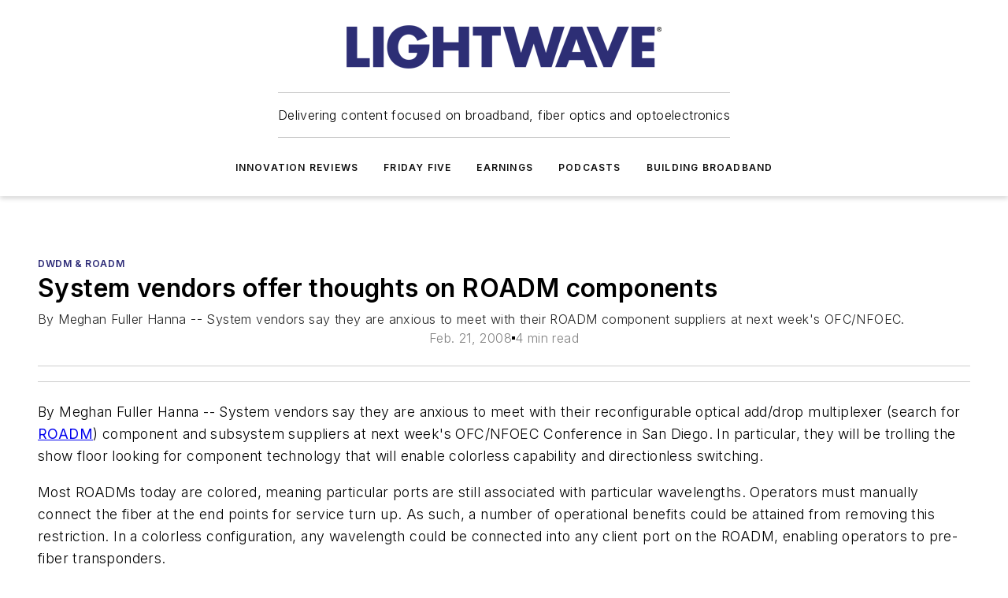

--- FILE ---
content_type: text/html;charset=utf-8
request_url: https://www.lightwaveonline.com/network-design/dwdm-roadm/article/16663778/system-vendors-offer-thoughts-on-roadm-components
body_size: 53976
content:
<!DOCTYPE html><html  lang="en"><head><meta charset="utf-8"><meta name="viewport" content="width=device-width, initial-scale=1, shrink-to-fit=no"><script type="text/javascript" src="/ruxitagentjs_ICA7NVfqrux_10327251022105625.js" data-dtconfig="rid=RID_1801990523|rpid=565516873|domain=lightwaveonline.com|reportUrl=/rb_bf25051xng|app=ea7c4b59f27d43eb|cuc=ll64881i|owasp=1|mel=100000|expw=1|featureHash=ICA7NVfqrux|dpvc=1|lastModification=1765214479370|tp=500,50,0|rdnt=1|uxrgce=1|srbbv=2|agentUri=/ruxitagentjs_ICA7NVfqrux_10327251022105625.js"></script><script type="importmap">{"imports":{"#entry":"/_nuxt/DQciwgEn.js"}}</script><title>System vendors offer thoughts on ROADM components | Lightwave Online</title><link href="https://fonts.gstatic.com" rel="preconnect"><link href="https://cdn.cookielaw.org" rel="preconnect"><link href="https://aerilon.graphql.aspire-ebm.com" rel="preconnect"><style type="text/css">
            :root {
              --spacing-unit: 6px;
--spacing: 48px;
--color-line: #CDCDCD;
--color-primary-main: #2e2c78;
--color-primary-container: #3e3ba2;
--color-on-primary-container: #191842;
--color-secondary-main: #5990E9;
--color-secondary-container: #cdd6e4;
--color-on-secondary-container: #16243a;
--color-black: #0d0d0d;
--color-white: #ffffff;
--color-grey: #b2c3ce;
--color-light-grey: #e0e0e0;
--primary-font-family: Inter;
--site-max-width: 1300px;
            }
          </style><style>@media (max-width:760px){.mobile-hidden{display:none!important}}.admin-layout a{color:#3867a6}.admin-layout .vs__dropdown-toggle{background:#fff;border:1px solid #9da4b0}.ebm-layout{overflow-anchor:none;width:100%}</style><style>@media (max-width:760px){.mobile-hidden[data-v-45fa8452]{display:none!important}}.admin-layout a[data-v-45fa8452]{color:#3867a6}.admin-layout .vs__dropdown-toggle[data-v-45fa8452]{background:#fff;border:1px solid #9da4b0}.ebm-page[data-v-45fa8452]{display:flex;flex-direction:column;font-family:Arial}.ebm-page .hasToolbar[data-v-45fa8452]{max-width:calc(100% - 49px)}.ebm-page__layout[data-v-45fa8452]{z-index:2}.ebm-page__layout[data-v-45fa8452],.ebm-page__page[data-v-45fa8452]{flex:1;pointer-events:none;position:relative}.ebm-page__page[data-v-45fa8452]{display:flex;flex-direction:column;z-index:1}.ebm-page__main[data-v-45fa8452]{flex:1;margin:auto;width:100%}.ebm-page__content[data-v-45fa8452]{padding:0;pointer-events:all}@media (min-width:600px){.ebm-page__content[data-v-45fa8452]{padding:"0 10px"}}.ebm-page__reskin-background[data-v-45fa8452]{background-position:top;background-repeat:no-repeat;background-size:cover;height:100%;left:0;overflow:hidden;position:fixed;top:0;width:100%;z-index:0}.ebm-page__reskin-ad[data-v-45fa8452]{padding:1.5rem 0;position:relative;text-align:center;z-index:1}.ebm-page__siteskin-ad[data-v-45fa8452]{margin-top:24px;pointer-events:all;position:fixed;transition:all 125ms;z-index:100}.ebm-page__siteskin-ad__left[data-v-45fa8452]{right:50%}@media (max-width:1636px){.ebm-page__siteskin-ad__left[data-v-45fa8452]{display:none}}.ebm-page__siteskin-ad__right[data-v-45fa8452]{left:50%}@media (max-width:1636px){.ebm-page__siteskin-ad__right[data-v-45fa8452]{display:none}}.ebm-page .ebm-page__primary[data-v-45fa8452]{margin-top:0}.ebm-page .page-content-wrapper[data-v-45fa8452]{margin:auto;width:100%}.ebm-page .load-more[data-v-45fa8452]{padding:10px 0;pointer-events:all;text-align:center;width:100%}.ebm-page .load-more[data-v-45fa8452]>*{margin:auto;padding:0 5px}.ebm-page .load-more .label[data-v-45fa8452]{display:flex;flex-direction:row}.ebm-page .load-more .label[data-v-45fa8452]>*{margin:0 5px}.ebm-page .footer[data-v-45fa8452]{position:relative}.ebm-page .ebm-page__primary[data-v-45fa8452]{margin-top:calc(var(--spacing)/2)}.ebm-page .ebm-page__content[data-v-45fa8452]{display:flex;flex-direction:column;gap:var(--spacing);margin:0!important}.ebm-page .ebm-page__content[data-v-45fa8452]>*{position:relative}.ebm-page .ebm-page__content[data-v-45fa8452]>:after{background-color:var(--color-line);bottom:auto;bottom:calc(var(--spacing)*-.5*1);content:"";height:1px;left:0;position:absolute;right:0}.ebm-page .ebm-page__content[data-v-45fa8452]>:last-child:after{display:none}.ebm-page .page-content-wrapper[data-v-45fa8452]{display:flex;flex-direction:column;gap:var(--spacing);max-width:var(--site-max-width);padding:0 calc(var(--spacing)/2)}@media (min-width:800px){.ebm-page .page-content-wrapper[data-v-45fa8452]{padding:0 var(--spacing)}}.ebm-page .page-content-wrapper[data-v-45fa8452]>*{position:relative}.ebm-page .page-content-wrapper[data-v-45fa8452]>:after{background-color:var(--color-line);bottom:auto;bottom:calc(var(--spacing)*-.5*1);content:"";height:1px;left:0;position:absolute;right:0}.ebm-page .page-content-wrapper[data-v-45fa8452]>:last-child:after{display:none}.ebm-page .load-more[data-v-45fa8452]{padding:0}.ebm-page .secondary-pages .page-content-wrapper[data-v-45fa8452],.ebm-page.full-width .page-content-wrapper[data-v-45fa8452]{max-width:100%!important;padding:0!important}.ebm-page .secondary-pages .ebm-page__primary[data-v-45fa8452],.ebm-page.full-width .ebm-page__primary[data-v-45fa8452]{margin-top:0!important}@media print{.ebm-page__page[data-v-45fa8452]{display:block}}</style><style>@media (max-width:760px){.mobile-hidden[data-v-06639cce]{display:none!important}}.admin-layout a[data-v-06639cce]{color:#3867a6}.admin-layout .vs__dropdown-toggle[data-v-06639cce]{background:#fff;border:1px solid #9da4b0}#header-leaderboard-ad[data-v-06639cce]{align-items:center;display:flex;justify-content:center;padding:1rem}</style><style>html{scroll-padding-top:calc(var(--header-height) + 16px)}</style><style>@media (max-width:760px){.mobile-hidden[data-v-b96d99b2]{display:none!important}}.admin-layout a[data-v-b96d99b2]{color:#3867a6}.admin-layout .vs__dropdown-toggle[data-v-b96d99b2]{background:#fff;border:1px solid #9da4b0}header[data-v-b96d99b2]{bottom:0;margin:auto;position:sticky;top:0;transition:top .5s cubic-bezier(.645,.045,.355,1);z-index:50}header .reskin-ad[data-v-b96d99b2]{padding:1.5rem 0;text-align:center}.navbar[data-v-b96d99b2]{background-color:#fff;box-shadow:0 3px 6px #00000029;left:0;opacity:1;padding-bottom:2rem;padding-top:2rem;right:0}.navbar .content[data-v-b96d99b2]{margin:auto;max-width:var(--site-max-width);padding:0 calc(var(--spacing)/2)}@media (min-width:800px){.navbar .content[data-v-b96d99b2]{padding:0 var(--spacing)}}.top-navbar[data-v-b96d99b2]{align-items:center;display:flex;justify-content:space-between}@media (max-width:900px){.logo[data-v-b96d99b2]{flex-grow:1}.logo img[data-v-b96d99b2]{max-width:180px}}@media (max-width:450px){.logo img[data-v-b96d99b2]{max-width:140px}}@media (max-width:370px){.logo img[data-v-b96d99b2]{max-width:120px}}@media (max-width:350px){.logo img[data-v-b96d99b2]{max-width:100px}}.bottom-navbar[data-v-b96d99b2]{max-height:100px;overflow:visible;transition:all .15s cubic-bezier(.86,0,.07,1)}.bottom-navbar.hidden[data-v-b96d99b2]{max-height:0;overflow:hidden;transform:scale(0)}.actions[data-v-b96d99b2]{align-items:center;-moz-column-gap:.5rem;column-gap:.5rem;display:flex;flex-basis:0;flex-grow:1}@media (max-width:900px){.actions[data-v-b96d99b2]{flex-basis:auto;flex-grow:0}}.actions.left[data-v-b96d99b2]{justify-content:left}.actions.right[data-v-b96d99b2]{-moz-column-gap:0;column-gap:0;justify-content:right}.actions .login-container[data-v-b96d99b2]{display:flex;gap:16px}@media (max-width:900px){.actions .login-container[data-v-b96d99b2]{gap:8px}}@media (max-width:450px){.actions .login-container[data-v-b96d99b2]{gap:4px}}@media (max-width:900px){.search-icon[data-v-b96d99b2]{display:none}}.cta[data-v-b96d99b2]{border-bottom:1px solid var(--color-line);border-top:1px solid var(--color-line);margin:1.5rem auto auto;width:-moz-fit-content;width:fit-content}@media (max-width:900px){.cta[data-v-b96d99b2]{display:none}}.sub-menu[data-v-b96d99b2]{align-items:center;display:flex;justify-content:center;list-style:none;margin-top:1.5rem;padding:0;white-space:nowrap}@media (max-width:1000px){.sub-menu[data-v-b96d99b2]{display:none}}.sub-menu-item[data-v-b96d99b2]{margin-left:1rem;margin-right:1rem}.menu-item[data-v-b96d99b2],.sub-menu-link[data-v-b96d99b2]{color:var(--color-black);font-size:.75rem;font-weight:600;letter-spacing:.1em;text-transform:uppercase}.popover-menu[data-v-b96d99b2]{align-items:flex-start;background-color:#fff;box-shadow:0 3px 6px #00000029;display:flex;flex-direction:column;justify-content:left;padding:1.5rem;text-align:left;width:200px}.popover-menu .menu-item[data-v-b96d99b2]{align-items:center;display:flex;margin-bottom:1rem}.popover-menu .menu-item .icon[data-v-b96d99b2]{margin-right:1rem}</style><style>@media (max-width:760px){.mobile-hidden{display:none!important}}.admin-layout a{color:#3867a6}.admin-layout .vs__dropdown-toggle{background:#fff;border:1px solid #9da4b0}.ebm-icon{cursor:pointer}.ebm-icon .tooltip-wrapper{display:block}.ebm-icon.disabled{cursor:not-allowed}.ebm-icon.arrowUp{margin-top:3px}.ebm-icon.arrowDown{margin-top:-5px;transform:rotate(180deg)}.ebm-icon.loading{animation-duration:2s;animation-iteration-count:infinite;animation-name:spin;animation-timing-function:linear}.ebm-icon.label{align-items:center;display:flex;flex-direction:column;font-size:.8em;justify-content:center;padding:0 5px}@keyframes spin{0%{transform:rotate(0)}to{transform:rotate(1turn)}}.ebm-icon .icon,.ebm-icon svg{display:block}</style><style>@media (max-width:760px){.mobile-hidden{display:none!important}}.admin-layout a{color:#3867a6}.admin-layout .vs__dropdown-toggle{background:#fff;border:1px solid #9da4b0}.ebm-mega-menu{background-color:var(--color-black);color:#fff;container-type:inline-size;display:none;height:100%;left:0;opacity:0;overflow:auto;position:fixed;text-align:center;top:0;transition-behavior:allow-discrete;transition-duration:.3s;transition-property:overlay display opacity;width:100%}.ebm-mega-menu.cms-user-logged-in{left:49px;width:calc(100% - 49px)}.ebm-mega-menu.open{display:block;opacity:1}@starting-style{.ebm-mega-menu.open{opacity:0}}@container (max-width: 750px){.ebm-mega-menu .mega-menu-header{display:flex}}.ebm-mega-menu .mega-menu-header .icon{margin-left:30px;margin-top:40px;width:24px}.ebm-mega-menu .mega-menu-header .logo{height:35px;max-width:100%}@container (min-width: 750px){.ebm-mega-menu .mega-menu-header .logo{height:50px;margin-bottom:30px}}@container (max-width: 750px){.ebm-mega-menu .mega-menu-header .logo{margin-top:20px}.ebm-mega-menu .mega-menu-header .logo img{height:auto;margin-left:5px;max-width:140px}}.ebm-mega-menu .mega-menu-container{margin:auto}@container (min-width: 750px){.ebm-mega-menu .mega-menu-container{max-width:850px;width:100%}}.ebm-mega-menu .mega-menu-container .search-field{padding-bottom:50px}@container (max-width: 900px){.ebm-mega-menu .mega-menu-container .search-field{margin-left:calc(var(--spacing)/2);margin-right:calc(var(--spacing)/2)}}.ebm-mega-menu .mega-menu-container .nav-links{display:grid;gap:calc(var(--spacing)/2);grid-template-columns:1fr;position:relative}.ebm-mega-menu .mega-menu-container .nav-links:after{background-color:var(--color-line);bottom:auto;bottom:calc(var(--spacing)*-.5*1);content:"";height:1px;left:0;position:absolute;right:0}.ebm-mega-menu .mega-menu-container .nav-links:last-child:after{display:none}@container (max-width: 900px){.ebm-mega-menu .mega-menu-container .nav-links{margin-left:calc(var(--spacing)/2);margin-right:calc(var(--spacing)/2)}}@container (min-width: 750px){.ebm-mega-menu .mega-menu-container .nav-links{gap:calc(var(--spacing)*2);grid-template-columns:1fr 1fr 1fr;padding-bottom:var(--spacing)}}.ebm-mega-menu .mega-menu-container .nav-links .section{display:flex;flex-direction:column;font-weight:400;list-style:none;text-align:center}@container (max-width: 750px){.ebm-mega-menu .mega-menu-container .nav-links .section{gap:5px;padding-top:30px;position:relative}.ebm-mega-menu .mega-menu-container .nav-links .section:after{background-color:var(--color-line);bottom:auto;bottom:calc(var(--spacing)*-.5*1);content:"";height:1px;left:0;position:absolute;right:0}.ebm-mega-menu .mega-menu-container .nav-links .section:last-child:after{display:none}.ebm-mega-menu .mega-menu-container .nav-links .section:first-child{padding-top:15px}}@container (min-width: 750px){.ebm-mega-menu .mega-menu-container .nav-links .section{border-bottom:none;font-size:1.25rem;gap:16px;position:relative;text-align:left}.ebm-mega-menu .mega-menu-container .nav-links .section:after{background-color:var(--color-line);bottom:0;content:"";height:100%;left:auto;position:absolute;right:calc(var(--spacing)*-.5*2);top:0;width:1px}.ebm-mega-menu .mega-menu-container .nav-links .section:last-child:after{display:none}}.ebm-mega-menu .mega-menu-container .nav-links .section a{color:#fff}.ebm-mega-menu .mega-menu-container .nav-links .section .title{font-size:.75rem;font-weight:400;text-transform:uppercase}.ebm-mega-menu .mega-menu-container .affiliate-links{display:flex;justify-content:center;margin-top:var(--spacing);padding:calc(var(--spacing)*.5);position:relative}.ebm-mega-menu .mega-menu-container .affiliate-links:after{background-color:var(--color-line);bottom:auto;bottom:calc(var(--spacing)*-.5*1);content:"";height:1px;left:0;position:absolute;right:0}.ebm-mega-menu .mega-menu-container .affiliate-links:last-child:after{display:none}.ebm-mega-menu .mega-menu-container .affiliate-links .ebm-affiliated-brands-direction{flex-direction:column;gap:calc(var(--spacing)*.5)}.ebm-mega-menu .mega-menu-container .social-links{align-items:center;display:flex;flex-direction:column;font-size:.75rem;justify-content:center;margin-top:var(--spacing);padding:calc(var(--spacing)*.5);text-transform:uppercase}.ebm-mega-menu .mega-menu-container .social-links .socials{gap:16px;margin:16px 16px 24px}</style><style>@media (max-width:760px){.mobile-hidden{display:none!important}}.admin-layout a{color:#3867a6}.admin-layout .vs__dropdown-toggle{background:#fff;border:1px solid #9da4b0}.ebm-search-field{container-type:inline-size;position:relative}.ebm-search-field .input{padding:10px 0;position:relative;width:100%}.ebm-search-field .input .icon{bottom:0;height:24px;margin:auto;position:absolute;right:.5rem;top:0}.ebm-search-field .input .clear-icon{bottom:0;height:24px;margin:auto;position:absolute;right:2.5rem;top:0}.ebm-search-field .input input{background-color:var(--c4e26338);border:1px solid var(--7798abdd);border-radius:5px;color:var(--0c12ecfc);font-size:1em;padding:1rem 8px 1rem 20px;width:100%}.ebm-search-field .sponsor-container{align-items:center;display:flex;font-size:.5rem;gap:5px;height:24px;margin:auto;position:absolute;right:10%;top:20%}@container (max-width: 750px){.ebm-search-field .sponsor-container{justify-content:flex-end;padding:10px 15px 0 0;position:static}}.ebm-search-field input[type=search]::-webkit-search-cancel-button,.ebm-search-field input[type=search]::-webkit-search-decoration{-webkit-appearance:none;appearance:none}</style><style>@media (max-width:760px){.mobile-hidden[data-v-3823c912]{display:none!important}}.admin-layout a[data-v-3823c912]{color:#3867a6}.admin-layout .vs__dropdown-toggle[data-v-3823c912]{background:#fff;border:1px solid #9da4b0}.ebm-affiliated-brands[data-v-3823c912]{display:flex;flex-direction:row;font-size:.75rem}.ebm-affiliated-brands__label[data-v-3823c912]{display:block;padding:0 calc(var(--spacing)/2)}.ebm-affiliated-brands__links[data-v-3823c912]{display:flex;flex-direction:row;flex-wrap:wrap;justify-content:center}.ebm-affiliated-brands__links>div[data-v-3823c912]{padding:0 calc(var(--spacing)/4)}.ebm-affiliated-brands__links>div a[data-v-3823c912]{color:var(--link-color);font-weight:600}</style><style>@media (max-width:760px){.mobile-hidden[data-v-8e92f456]{display:none!important}}.admin-layout a[data-v-8e92f456]{color:#3867a6}.admin-layout .vs__dropdown-toggle[data-v-8e92f456]{background:#fff;border:1px solid #9da4b0}.ebm-socials[data-v-8e92f456]{display:flex;flex-wrap:wrap}.ebm-socials__icon[data-v-8e92f456]{cursor:pointer;margin-right:7px;text-decoration:none}.ebm-socials .text[data-v-8e92f456]{height:0;overflow:hidden;text-indent:-9999px}</style><style>@media (max-width:760px){.mobile-hidden{display:none!important}}.admin-layout a{color:#3867a6}.admin-layout .vs__dropdown-toggle{background:#fff;border:1px solid #9da4b0}.ebm-ad-target__outer{display:flex;height:auto;justify-content:center;max-width:100%;width:100%}.ebm-ad-target__inner{align-items:center;display:flex}.ebm-ad-target img{max-width:100%}.ebm-ad-target iframe{box-shadow:0 .125rem .25rem #00000013}</style><style>@media (max-width:760px){.mobile-hidden[data-v-4c12f864]{display:none!important}}.admin-layout a[data-v-4c12f864]{color:#3867a6}.admin-layout .vs__dropdown-toggle[data-v-4c12f864]{background:#fff;border:1px solid #9da4b0}#sticky-bottom-ad[data-v-4c12f864]{align-items:center;background:#000000bf;display:flex;justify-content:center;left:0;padding:8px;position:fixed;right:0;z-index:999}#sticky-bottom-ad .close-button[data-v-4c12f864]{background:none;border:0;color:#fff;cursor:pointer;font-weight:900;margin:8px;position:absolute;right:0;top:0}.slide-up-enter[data-v-4c12f864],.slide-up-leave-to[data-v-4c12f864]{opacity:0;transform:translateY(200px)}.slide-up-enter-active[data-v-4c12f864]{transition:all .25s ease-out}.slide-up-leave-active[data-v-4c12f864]{transition:all .25s ease-in}</style><style>@media (max-width:760px){.mobile-hidden[data-v-0622f0e1]{display:none!important}}.admin-layout a[data-v-0622f0e1]{color:#3867a6}.admin-layout .vs__dropdown-toggle[data-v-0622f0e1]{background:#fff;border:1px solid #9da4b0}.grid[data-v-0622f0e1]{container-type:inline-size;margin:auto}.grid .grid-row[data-v-0622f0e1]{position:relative}.grid .grid-row[data-v-0622f0e1]:after{background-color:var(--color-line);bottom:auto;bottom:calc(var(--spacing)*-.5*1);content:"";height:1px;left:0;position:absolute;right:0}.grid .grid-row.hide-bottom-border[data-v-0622f0e1]:after,.grid .grid-row[data-v-0622f0e1]:last-child:after{display:none}@container (width >= 750px){.grid .grid-row.mobile-only[data-v-0622f0e1]{display:none}}@container (width < 750px){.grid .grid-row.exclude-mobile[data-v-0622f0e1]{display:none}}</style><style>@media (max-width:760px){.mobile-hidden[data-v-840eddae]{display:none!important}}.admin-layout a[data-v-840eddae]{color:#3867a6}.admin-layout .vs__dropdown-toggle[data-v-840eddae]{background:#fff;border:1px solid #9da4b0}.web-row[data-v-840eddae]{container-type:inline-size}.web-row .row[data-v-840eddae]{--col-size:calc(50% - var(--spacing)*1/2);display:grid;padding-bottom:0ver;padding-top:0;width:100%}@media (min-width:750px){.web-row .row[data-v-840eddae]{padding-left:0;padding-right:0}}@media (min-width:500px){.web-row .row.restricted[data-v-840eddae]{margin:auto;max-width:66%}}.web-row .row .column-wrapper[data-v-840eddae]{display:flex;order:0;width:100%}.web-row .row.largest_first.layout1_2 .column-wrapper[data-v-840eddae]:nth-child(2),.web-row .row.largest_first.layout1_2_1 .column-wrapper[data-v-840eddae]:nth-child(2),.web-row .row.largest_first.layout1_3 .column-wrapper[data-v-840eddae]:nth-child(2){order:-1}@container (min-width: 750px){.web-row .row.layout1_1[data-v-840eddae]{display:grid;grid-template-columns:minmax(0,1fr) minmax(0,1fr)}.web-row .row.layout1_1 .column-wrapper[data-v-840eddae]{position:relative}.web-row .row.layout1_1 .column-wrapper[data-v-840eddae]:after{background-color:var(--color-line);bottom:0;content:"";height:100%;left:auto;position:absolute;right:calc(var(--spacing)*-.5*1);top:0;width:1px}.web-row .row.layout1_1 .column-wrapper[data-v-840eddae]:last-child:after{display:none}.web-row .row.layout1_2[data-v-840eddae]{display:grid;grid-template-columns:minmax(0,var(--col-size)) minmax(0,var(--col-size))}.web-row .row.layout1_2 .column-wrapper[data-v-840eddae]{position:relative}.web-row .row.layout1_2 .column-wrapper[data-v-840eddae]:after{background-color:var(--color-line);bottom:0;content:"";height:100%;left:auto;position:absolute;right:calc(var(--spacing)*-.5*1);top:0;width:1px}.web-row .row.layout1_2 .column-wrapper[data-v-840eddae]:last-child:after{display:none}.web-row .row.layout1_2 .column-wrapper[data-v-840eddae]:nth-child(2){order:0!important}}@container (min-width: 1050px){.web-row .row.layout1_2[data-v-840eddae]{--col-size:calc(33.33333% - var(--spacing)*2/3);grid-template-columns:var(--col-size) calc(var(--col-size)*2 + var(--spacing))}}@container (min-width: 750px){.web-row .row.layout2_1[data-v-840eddae]{display:grid;grid-template-columns:minmax(0,var(--col-size)) minmax(0,var(--col-size))}.web-row .row.layout2_1 .column-wrapper[data-v-840eddae]{position:relative}.web-row .row.layout2_1 .column-wrapper[data-v-840eddae]:after{background-color:var(--color-line);bottom:0;content:"";height:100%;left:auto;position:absolute;right:calc(var(--spacing)*-.5*1);top:0;width:1px}.web-row .row.layout2_1 .column-wrapper[data-v-840eddae]:last-child:after{display:none}}@container (min-width: 1050px){.web-row .row.layout2_1[data-v-840eddae]{--col-size:calc(33.33333% - var(--spacing)*2/3);grid-template-columns:calc(var(--col-size)*2 + var(--spacing)) var(--col-size)}}@container (min-width: 1100px){.web-row .row.layout1_1_1[data-v-840eddae]{--col-size:calc(33.33333% - var(--spacing)*2/3);display:grid;grid-template-columns:minmax(0,var(--col-size)) minmax(0,var(--col-size)) minmax(0,var(--col-size))}.web-row .row.layout1_1_1 .column-wrapper[data-v-840eddae]{position:relative}.web-row .row.layout1_1_1 .column-wrapper[data-v-840eddae]:after{background-color:var(--color-line);bottom:0;content:"";height:100%;left:auto;position:absolute;right:calc(var(--spacing)*-.5*1);top:0;width:1px}.web-row .row.layout1_1_1 .column-wrapper[data-v-840eddae]:last-child:after{display:none}}</style><style>@media (max-width:760px){.mobile-hidden{display:none!important}}.admin-layout a{color:#3867a6}.admin-layout .vs__dropdown-toggle{background:#fff;border:1px solid #9da4b0}.web-grid-title{align-items:center;container-type:inline-size;font-family:var(--primary-font-family);margin-bottom:calc(var(--spacing)/2);max-width:100%;width:100%}.web-grid-title .title{display:flex;flex:1 0 auto;font-size:1.9rem;font-weight:600;gap:var(--spacing-unit);letter-spacing:-.01em;line-height:40px;max-width:100%;overflow:hidden;text-overflow:ellipsis}.web-grid-title .title .grid-title-image-icon{height:23px;margin-top:8px}.web-grid-title.has-link .title{max-width:calc(100% - 100px)}.web-grid-title .divider{background-color:var(--color-line);height:1px;width:100%}.web-grid-title .view-more{color:var(--color-primary-main);cursor:primary;flex:0 1 auto;font-size:.75rem;font-weight:600;letter-spacing:.05em;line-height:18px;text-transform:uppercase;white-space:nowrap}@container (max-width: 500px){.web-grid-title .view-more{display:none}}.web-grid-title.primary{display:flex;gap:5px}.web-grid-title.primary .topbar,.web-grid-title.secondary .divider,.web-grid-title.secondary .view-more{display:none}.web-grid-title.secondary .topbar{background-color:var(--color-primary-main);height:8px;margin-bottom:calc(var(--spacing)/3);width:80px}</style><style>@media (max-width:760px){.mobile-hidden[data-v-2e2a3563]{display:none!important}}.admin-layout a[data-v-2e2a3563]{color:#3867a6}.admin-layout .vs__dropdown-toggle[data-v-2e2a3563]{background:#fff;border:1px solid #9da4b0}.column[data-v-2e2a3563]{align-items:stretch;display:flex;flex-wrap:wrap;height:100%;position:relative}.column[data-v-2e2a3563],.column .standard-blocks[data-v-2e2a3563],.column .sticky-blocks[data-v-2e2a3563]{width:100%}.column.block-align-center[data-v-2e2a3563]{align-items:center;justify-content:center}.column.block-align-top[data-v-2e2a3563]{align-items:top;flex-direction:column}.column.block-align-sticky[data-v-2e2a3563]{align-items:start;display:block;justify-content:center}.column.block-align-equalize[data-v-2e2a3563]{align-items:stretch}.column .sticky-blocks.has-standard[data-v-2e2a3563]{margin-top:var(--spacing)}.column .block-wrapper[data-v-2e2a3563]{max-width:100%;position:relative}.column .block-wrapper[data-v-2e2a3563]:after{background-color:var(--color-line);bottom:auto;bottom:calc(var(--spacing)*-.5*1);content:"";height:1px;left:0;position:absolute;right:0}.column .block-wrapper.hide-bottom-border[data-v-2e2a3563]:after,.column .block-wrapper[data-v-2e2a3563]:last-child:after,.column .standard-blocks:not(.has-sticky) .block-wrapper[data-v-2e2a3563]:last-child:after,.column .sticky-blocks .block-wrapper[data-v-2e2a3563]:last-child:after{display:none}@media print{.column[data-v-2e2a3563]{height:auto}}</style><style>@media (max-width:760px){.mobile-hidden[data-v-a4efc542]{display:none!important}}.admin-layout a[data-v-a4efc542]{color:#3867a6}.admin-layout .vs__dropdown-toggle[data-v-a4efc542]{background:#fff;border:1px solid #9da4b0}.block[data-v-a4efc542]{display:flex;flex-direction:column;overflow:visible;width:100%}.block .block-title[data-v-a4efc542]{margin-bottom:calc(var(--spacing)/2)}.block .above-cta[data-v-a4efc542]{height:100%}.block .title[data-v-a4efc542]{font-size:1rem;line-height:1rem;text-transform:uppercase}.block .title a[data-v-a4efc542]{color:inherit;text-decoration:none}.block .title a[data-v-a4efc542]:hover{text-decoration:underline}.block .title template[data-v-a4efc542]{display:inline-block}.block .content[data-v-a4efc542]{display:flex;width:100%}.block .cta[data-v-a4efc542]{align-items:center;display:flex;flex-direction:column;font-size:1rem;gap:calc(var(--spacing)/2);justify-content:space-between}@container (width > 500px){.block .cta[data-v-a4efc542]{flex-direction:row}}</style><style>@media (max-width:760px){.mobile-hidden[data-v-3dec0756]{display:none!important}}.admin-layout a[data-v-3dec0756]{color:#3867a6}.admin-layout .vs__dropdown-toggle[data-v-3dec0756]{background:#fff;border:1px solid #9da4b0}.ebm-button-wrapper[data-v-3dec0756]{display:inline-block}.ebm-button-wrapper .ebm-button[data-v-3dec0756]{border:1px solid;border-radius:.1rem;cursor:pointer;display:block;font-weight:600;outline:none;text-transform:uppercase;width:100%}.ebm-button-wrapper .ebm-button .content[data-v-3dec0756]{align-items:center;display:flex;gap:var(--spacing-unit);justify-content:center}.ebm-button-wrapper .ebm-button .content.icon-right[data-v-3dec0756]{flex-direction:row-reverse}.ebm-button-wrapper .ebm-button[data-v-3dec0756]:focus,.ebm-button-wrapper .ebm-button[data-v-3dec0756]:hover{box-shadow:0 0 .1rem #3e5d8580;filter:contrast(125%)}.ebm-button-wrapper .ebm-button[data-v-3dec0756]:active{box-shadow:0 0 .3rem #1c417280}.ebm-button-wrapper .ebm-button[data-v-3dec0756]:active:after{height:200px;width:200px}.ebm-button-wrapper .ebm-button--small[data-v-3dec0756]{font-size:.75rem;padding:.2rem .4rem}.ebm-button-wrapper .ebm-button--medium[data-v-3dec0756]{font-size:.75rem;padding:.3rem .6rem}.ebm-button-wrapper .ebm-button--large[data-v-3dec0756]{font-size:.75rem;line-height:1.25rem;padding:.5rem 1rem}@media (max-width:450px){.ebm-button-wrapper .ebm-button--large[data-v-3dec0756]{padding:.5rem}}.ebm-button-wrapper .ebm-button--fullWidth[data-v-3dec0756]{font-size:1.15rem;margin:0 auto;padding:.5rem 1rem;width:100%}.ebm-button-wrapper.primary .ebm-button[data-v-3dec0756],.ebm-button-wrapper.solid .ebm-button[data-v-3dec0756]{background-color:var(--button-accent-color);border-color:var(--button-accent-color);color:var(--button-text-color)}.ebm-button-wrapper.primary .ebm-button[data-v-3dec0756]:hover,.ebm-button-wrapper.solid .ebm-button[data-v-3dec0756]:hover{text-decoration:underline}.ebm-button-wrapper.hollow .ebm-button[data-v-3dec0756]{background-color:transparent;background-color:#fff;border:1px solid var(--button-accent-color);color:var(--button-accent-color)}.ebm-button-wrapper.hollow .ebm-button[data-v-3dec0756]:hover{text-decoration:underline}.ebm-button-wrapper.borderless .ebm-button[data-v-3dec0756]{background-color:transparent;border-color:transparent;color:var(--button-accent-color)}.ebm-button-wrapper.borderless .ebm-button[data-v-3dec0756]:hover{background-color:var(--button-accent-color);color:#fff;text-decoration:underline}.ebm-button-wrapper .ebm-button[data-v-3dec0756]{transition:all .15s ease-in-out}</style><style>@media (max-width:760px){.mobile-hidden{display:none!important}}.admin-layout a{color:#3867a6}.admin-layout .vs__dropdown-toggle{background:#fff;border:1px solid #9da4b0}.web-footer-new{display:flex;font-size:1rem;font-weight:400;justify-content:center;padding-bottom:calc(var(--spacing)/2);pointer-events:all;width:100%}.web-footer-new a{color:var(--link-color)}.web-footer-new .container{display:flex;justify-content:center;width:100%}.web-footer-new .container .container-wrapper{display:flex;flex-direction:column;gap:var(--spacing);width:100%}@media (min-width:800px){.web-footer-new .container{flex-direction:row}}.web-footer-new .container .row{position:relative;width:100%}.web-footer-new .container .row:after{background-color:var(--color-line);bottom:auto;bottom:calc(var(--spacing)*-.5*1);content:"";height:1px;left:0;position:absolute;right:0}.web-footer-new .container .row:last-child:after{display:none}.web-footer-new .container .row.full-width{justify-items:center}.web-footer-new .container .column-wrapper{display:grid;gap:var(--spacing);grid-template-columns:1fr}.web-footer-new .container .column-wrapper.full-width{max-width:var(--site-max-width)!important;padding:0 calc(var(--spacing)*1.5);width:100%}.web-footer-new .container .column-wrapper .col{align-items:center;display:flex;flex-direction:column;gap:calc(var(--spacing)/4);justify-content:center;margin:0 auto;max-width:80%;position:relative;text-align:center}.web-footer-new .container .column-wrapper .col:after{background-color:var(--color-line);bottom:auto;bottom:calc(var(--spacing)*-.5*1);content:"";height:1px;left:0;position:absolute;right:0}.web-footer-new .container .column-wrapper .col:last-child:after{display:none}.web-footer-new .container .column-wrapper .col.valign-middle{align-self:center}@media (min-width:800px){.web-footer-new .container .column-wrapper{align-items:start;gap:var(--spacing)}.web-footer-new .container .column-wrapper.cols1_1_1{grid-template-columns:1fr 1fr 1fr}.web-footer-new .container .column-wrapper.cols1_1{grid-template-columns:1fr 1fr}.web-footer-new .container .column-wrapper .col{align-items:start;max-width:100%;position:relative;text-align:left}.web-footer-new .container .column-wrapper .col:after{background-color:var(--color-line);bottom:0;content:"";height:100%;left:auto;position:absolute;right:calc(var(--spacing)*-.5*1);top:0;width:1px}.web-footer-new .container .column-wrapper .col:last-child:after{display:none}}.web-footer-new .corporatelogo{align-self:center;filter:brightness(0);height:auto;margin-right:var(--spacing-unit);width:100px}.web-footer-new .menu-copyright{align-items:center;display:flex;flex-direction:column;gap:calc(var(--spacing)/2)}.web-footer-new .menu-copyright.full-width{max-width:var(--site-max-width);padding:0 calc(var(--spacing)*1.5);width:100%}.web-footer-new .menu-copyright .links{display:flex;font-size:.75rem;gap:calc(var(--spacing)/4);list-style:none;margin:0;padding:0}.web-footer-new .menu-copyright .copyright{display:flex;flex-direction:row;flex-wrap:wrap;font-size:.8em;justify-content:center}@media (min-width:800px){.web-footer-new .menu-copyright{flex-direction:row;justify-content:space-between}}.web-footer-new .blocktitle{color:#000;font-size:1.1rem;font-weight:600;width:100%}.web-footer-new .web-affiliated-brands-direction{flex-direction:column}@media (min-width:800px){.web-footer-new .web-affiliated-brands-direction{flex-direction:row}}</style><style>@media (max-width:760px){.mobile-hidden{display:none!important}}.admin-layout a{color:#3867a6}.admin-layout .vs__dropdown-toggle{background:#fff;border:1px solid #9da4b0}.ebm-web-subscribe-wrapper{display:flex;flex-direction:column;height:100%;overflow:auto}.ebm-web-subscribe-content{height:100%;overflow:auto;padding:calc(var(--spacing)*.5) var(--spacing)}@container (max-width: 750px){.ebm-web-subscribe-content{padding-bottom:100%}}.ebm-web-subscribe-content .web-subscribe-header .web-subscribe-title{align-items:center;display:flex;gap:var(--spacing);justify-content:space-between;line-height:normal}.ebm-web-subscribe-content .web-subscribe-header .web-subscribe-title .close-button{align-items:center;cursor:pointer;display:flex;font-size:.75rem;font-weight:600;text-transform:uppercase}.ebm-web-subscribe-content .web-subscribe-header .web-subscribe-subtext{padding-bottom:var(--spacing)}.ebm-web-subscribe-content .web-subscribe-header .newsletter-items{display:grid;gap:10px;grid-template-columns:1fr 1fr}@container (max-width: 750px){.ebm-web-subscribe-content .web-subscribe-header .newsletter-items{grid-template-columns:1fr}}.ebm-web-subscribe-content .web-subscribe-header .newsletter-items .newsletter-item{border:1px solid var(--color-line);display:flex;flex-direction:row;flex-direction:column;gap:1rem;padding:1rem}.ebm-web-subscribe-content .web-subscribe-header .newsletter-items .newsletter-item .newsletter-title{display:flex;font-size:1.25rem;font-weight:600;justify-content:space-between;letter-spacing:-.01em;line-height:25px}.ebm-web-subscribe-content .web-subscribe-header .newsletter-items .newsletter-item .newsletter-description{font-size:1rem;font-weight:400;letter-spacing:.0125em;line-height:24px}.web-subscribe-footer{background-color:#fff;box-shadow:0 4px 16px #00000040;width:100%}.web-subscribe-footer .subscribe-footer-wrapper{padding:var(--spacing)!important}.web-subscribe-footer .subscribe-footer-wrapper .user-info-container{align-items:center;display:flex;justify-content:space-between;padding-bottom:calc(var(--spacing)*.5)}.web-subscribe-footer .subscribe-footer-wrapper .user-info-container .nl-user-info{align-items:center;display:flex;gap:10px}.web-subscribe-footer .subscribe-footer-wrapper .subscribe-login-container .nl-selected{font-size:1.25rem;font-weight:600;margin-bottom:10px}.web-subscribe-footer .subscribe-footer-wrapper .subscribe-login-container .form-fields-setup{display:flex;gap:calc(var(--spacing)*.125);padding-top:calc(var(--spacing)*.5)}@container (max-width: 1050px){.web-subscribe-footer .subscribe-footer-wrapper .subscribe-login-container .form-fields-setup{display:block}}.web-subscribe-footer .subscribe-footer-wrapper .subscribe-login-container .form-fields-setup .web-form-fields{z-index:100}.web-subscribe-footer .subscribe-footer-wrapper .subscribe-login-container .form-fields-setup .web-form-fields .field-label{font-size:.75rem}.web-subscribe-footer .subscribe-footer-wrapper .subscribe-login-container .form-fields-setup .form{display:flex;gap:calc(var(--spacing)*.125)}@container (max-width: 750px){.web-subscribe-footer .subscribe-footer-wrapper .subscribe-login-container .form-fields-setup .form{flex-direction:column;padding-bottom:calc(var(--spacing)*.5)}}.web-subscribe-footer .subscribe-footer-wrapper .subscribe-login-container .form-fields-setup .form .vs__dropdown-menu{max-height:8rem}@container (max-width: 750px){.web-subscribe-footer .subscribe-footer-wrapper .subscribe-login-container .form-fields-setup .form .vs__dropdown-menu{max-height:4rem}}.web-subscribe-footer .subscribe-footer-wrapper .subscribe-login-container .form-fields-setup .subscribe-button{margin-top:calc(var(--spacing)*.5);width:20%}@container (max-width: 1050px){.web-subscribe-footer .subscribe-footer-wrapper .subscribe-login-container .form-fields-setup .subscribe-button{width:100%}}.web-subscribe-footer .subscribe-footer-wrapper .subscribe-login-container .form-fields-setup .subscribe-button .ebm-button{height:3rem}.web-subscribe-footer .subscribe-footer-wrapper .subscribe-login-container .compliance-field{font-size:.75rem;line-height:18px;z-index:-1}.web-subscribe-footer .subscribe-footer-wrapper a{color:#000;text-decoration:underline}.web-subscribe-footer .subscribe-footer-wrapper .subscribe-consent{font-size:.75rem;letter-spacing:.025em;line-height:18px;padding:5px 0}.web-subscribe-footer .subscribe-footer-wrapper .account-check{padding-top:calc(var(--spacing)*.25)}</style><style>@media (max-width:760px){.mobile-hidden{display:none!important}}.admin-layout a{color:#3867a6}.admin-layout .vs__dropdown-toggle{background:#fff;border:1px solid #9da4b0}.ebm-web-pane{container-type:inline-size;height:100%;pointer-events:all;position:fixed;right:0;top:0;width:100%;z-index:100}.ebm-web-pane.hidden{pointer-events:none}.ebm-web-pane.hidden .web-pane-mask{opacity:0}.ebm-web-pane.hidden .contents{max-width:0}.ebm-web-pane .web-pane-mask{background-color:#000;display:table;height:100%;opacity:.8;padding:16px;transition:all .3s ease;width:100%}.ebm-web-pane .contents{background-color:#fff;bottom:0;max-width:1072px;position:absolute;right:0;top:0;transition:all .3s ease;width:100%}.ebm-web-pane .contents.cms-user-logged-in{width:calc(100% - 49px)}.ebm-web-pane .contents .close-icon{cursor:pointer;display:flex;justify-content:flex-end;margin:10px}</style><style>@media (max-width:760px){.mobile-hidden{display:none!important}}.admin-layout a{color:#3867a6}.admin-layout .vs__dropdown-toggle{background:#fff;border:1px solid #9da4b0}.gam-slot-builder{min-width:300px;width:100%}.gam-slot-builder iframe{max-width:100%;overflow:hidden}</style><style>@media (max-width:760px){.mobile-hidden{display:none!important}}.admin-layout a{color:#3867a6}.admin-layout .vs__dropdown-toggle{background:#fff;border:1px solid #9da4b0}.web-content-title-new{display:flex;flex-direction:column;gap:calc(var(--spacing));width:100%}.web-content-title-new>*{position:relative}.web-content-title-new>:after{background-color:var(--color-line);bottom:auto;bottom:calc(var(--spacing)*-.5*1);content:"";height:1px;left:0;position:absolute;right:0}.web-content-title-new>:last-child:after{display:none}.web-content-title-new .above-line{container-type:inline-size;display:flex;flex-direction:column;gap:calc(var(--spacing)/2)}.web-content-title-new .above-line .section-wrapper{display:flex;gap:calc(var(--spacing)/4)}.web-content-title-new .above-line .section-wrapper.center{margin-left:auto;margin-right:auto}.web-content-title-new .above-line .sponsored-label{color:var(--color-primary-main);font-size:.75rem;font-weight:600;letter-spacing:.05rem;text-transform:uppercase}.web-content-title-new .above-line .section{font-size:.75rem;font-weight:600;letter-spacing:.05em;text-transform:uppercase}.web-content-title-new .above-line .event-info{display:flex;flex-direction:column;font-size:.9rem;gap:calc(var(--spacing)/2)}.web-content-title-new .above-line .event-info .column{display:flex;flex-direction:column;font-size:.9rem;gap:calc(var(--spacing)/4);width:100%}.web-content-title-new .above-line .event-info .column .content{display:flex;gap:calc(var(--spacing)/4)}.web-content-title-new .above-line .event-info .column label{flex:0 0 80px;font-weight:600}.web-content-title-new .above-line .event-info>*{position:relative}.web-content-title-new .above-line .event-info>:after{background-color:var(--color-line);bottom:0;content:"";height:100%;left:auto;position:absolute;right:calc(var(--spacing)*-.5*1);top:0;width:1px}.web-content-title-new .above-line .event-info>:last-child:after{display:none}@container (min-width: 600px){.web-content-title-new .above-line .event-info{align-items:center;flex-direction:row;gap:calc(var(--spacing))}.web-content-title-new .above-line .event-info>*{position:relative}.web-content-title-new .above-line .event-info>:after{background-color:var(--color-line);bottom:0;content:"";height:100%;left:auto;position:absolute;right:calc(var(--spacing)*-.5*1);top:0;width:1px}.web-content-title-new .above-line .event-info>:last-child:after{display:none}.web-content-title-new .above-line .event-info .event-location{display:block}}.web-content-title-new .above-line .title-text{font-size:2rem;line-height:1.2}@container (width > 500px){.web-content-title-new .above-line .title-text{font-size:2.75rem}}.web-content-title-new .above-line .author-row{align-items:center;display:flex;flex-direction:column;gap:calc(var(--spacing)/3);justify-content:center}.web-content-title-new .above-line .author-row .all-authors{display:flex;gap:calc(var(--spacing)/3)}.web-content-title-new .above-line .author-row .date-read-time{align-items:center;display:flex;gap:calc(var(--spacing)/3)}.web-content-title-new .above-line .author-row .dot{align-items:center;grid-area:dot}.web-content-title-new .above-line .author-row .dot:after{background-color:#000;content:"";display:block;height:4px;width:4px}.web-content-title-new .above-line .author-row .dot.first{display:none}.web-content-title-new .above-line .author-row .date{grid-area:date}.web-content-title-new .above-line .author-row .read-time{grid-area:read-time}.web-content-title-new .above-line .author-row .date,.web-content-title-new .above-line .author-row .duration,.web-content-title-new .above-line .author-row .read-time{color:#000;opacity:.5}@container (width > 500px){.web-content-title-new .above-line .author-row{flex-direction:row}.web-content-title-new .above-line .author-row .dot.first{display:block}}@container (width > 700px){.web-content-title-new .above-line .author-row{justify-content:flex-start}}.web-content-title-new .above-line .teaser-text{color:#222;font-size:16px;padding-top:8px}@container (width > 500px){.web-content-title-new .above-line .teaser-text{font-size:17px}}@container (width > 700px){.web-content-title-new .above-line .teaser-text{font-size:18px}}@container (width > 1000px){.web-content-title-new .above-line .teaser-text{font-size:19px}}.web-content-title-new .above-line .podcast-series{align-items:center;color:var(--color-primary-main);display:flex;font-size:.85rem;font-weight:500;gap:6px;text-transform:uppercase}.web-content-title-new .below-line{align-items:center;display:flex;justify-content:space-between;width:100%}.web-content-title-new .below-line .print-favorite{display:flex;gap:calc(var(--spacing)/3);justify-content:flex-end}.web-content-title-new .image-wrapper{flex:1 0 auto;width:100%}.web-content-title-new .comment-count{align-items:center;cursor:pointer;display:flex;padding-left:8px}.web-content-title-new .comment-count .viafoura{align-items:center;background-color:transparent!important;display:flex;font-size:16px;font-weight:inherit;padding-left:4px}.web-content-title-new .event-location p{margin:0}.web-content-title-new .highlights h2{margin-bottom:24px}.web-content-title-new .highlights .text{font-size:18px}.web-content-title-new .highlights .text li{margin-bottom:16px}.web-content-title-new .highlights .text li:last-child{margin-bottom:0}.web-content-title-new .author-contributor,.web-content-title-new .company-link{color:#000;display:flex;flex-wrap:wrap}.web-content-title-new .author-contributor a,.web-content-title-new .company-link a{color:inherit!important;font-size:1rem;text-decoration:underline}.web-content-title-new .author-contributor .author{display:flex}.web-content-title-new.center{text-align:center}.web-content-title-new.center .breadcrumb{display:flex;justify-content:center}.web-content-title-new.center .author-row{justify-content:center}</style><style>@media (max-width:760px){.mobile-hidden[data-v-e69042fe]{display:none!important}}.admin-layout a[data-v-e69042fe]{color:#3867a6}.admin-layout .vs__dropdown-toggle[data-v-e69042fe]{background:#fff;border:1px solid #9da4b0}.ebm-share-list[data-v-e69042fe]{display:flex;gap:calc(var(--spacing)/3);list-style:none;overflow:hidden;padding:0;transition:.3s;width:100%}.ebm-share-list li[data-v-e69042fe]{margin:0;padding:0}.ebm-share-item[data-v-e69042fe]{border-radius:4px;cursor:pointer;margin:2px}</style><style>@media (max-width:760px){.mobile-hidden{display:none!important}}.admin-layout a{color:#3867a6}.admin-layout .vs__dropdown-toggle{background:#fff;border:1px solid #9da4b0}.body-block{flex:"1";max-width:100%;width:100%}.body-block .body-content{display:flex;flex-direction:column;gap:calc(var(--spacing)/2);width:100%}.body-block .gate{background:var(--color-secondary-container);border:1px solid var(--color-line);padding:calc(var(--spacing)/2)}.body-block .below-body{border-top:1px solid var(--color-line)}.body-block .below-body .contributors{display:flex;gap:4px;padding-top:calc(var(--spacing)/4)}.body-block .below-body .contributors .contributor{display:flex}.body-block .below-body .ai-attribution{font-size:14px;padding-top:calc(var(--spacing)/4)}.body-block .podcast-player{background-color:var(--color-secondary-container);border:1px solid var(--color-line);border-radius:4px;margin-left:auto!important;margin-right:auto!important;text-align:center;width:100%}.body-block .podcast-player iframe{border:0;width:100%}.body-block .podcast-player .buttons{display:flex;justify-content:center}</style><style>@media (max-width:760px){.mobile-hidden{display:none!important}}.admin-layout a{color:#3867a6}.admin-layout .vs__dropdown-toggle{background:#fff;border:1px solid #9da4b0}.web-body-blocks{--margin:calc(var(--spacing)/2);display:flex;flex-direction:column;gap:15px;max-width:100%;width:100%}.web-body-blocks a{text-decoration:underline}.web-body-blocks .block{container-type:inline-size;font-family:var(--secondary-font);max-width:100%;width:100%}.web-body-blocks .block a{color:var(--link-color)}.web-body-blocks .block .block-title{margin-bottom:calc(var(--spacing)/2)}.web-body-blocks .text{color:inherit;letter-spacing:inherit;margin:auto;max-width:100%}.web-body-blocks img{max-width:100%}.web-body-blocks .iframe{border:0;margin-left:auto!important;margin-right:auto!important;width:100%}.web-body-blocks .facebook .embed,.web-body-blocks .instagram .embed,.web-body-blocks .twitter .embed{max-width:500px}.web-body-blocks .bc-reco-wrapper{padding:calc(var(--spacing)/2)}.web-body-blocks .bc-reco-wrapper .bc-heading{border-bottom:1px solid var(--color-grey);margin-top:0;padding-bottom:calc(var(--spacing)/2);padding-top:0}.web-body-blocks .embed{margin:auto;width:100%}@container (width > 550px){.web-body-blocks .embed.above,.web-body-blocks .embed.below,.web-body-blocks .embed.center,.web-body-blocks .embed.left,.web-body-blocks .embed.right{max-width:calc(50% - var(--margin))}.web-body-blocks .embed.above.small,.web-body-blocks .embed.below.small,.web-body-blocks .embed.center.small,.web-body-blocks .embed.left.small,.web-body-blocks .embed.right.small{max-width:calc(33% - var(--margin))}.web-body-blocks .embed.above.large,.web-body-blocks .embed.below.large,.web-body-blocks .embed.center.large,.web-body-blocks .embed.left.large,.web-body-blocks .embed.right.large{max-width:calc(66% - var(--margin))}.web-body-blocks .embed.above{margin-bottom:var(--margin)}.web-body-blocks .embed.below{margin-top:var(--margin)}.web-body-blocks .embed.left{float:left;margin-right:var(--margin)}.web-body-blocks .embed.right{float:right;margin-left:var(--margin)}}.web-body-blocks .embed.center{clear:both}.web-body-blocks .embed.native{max-width:auto;width:auto}.web-body-blocks .embed.fullWidth{max-width:100%;width:100%}.web-body-blocks .video{margin-top:15px}</style><style>@media (max-width:760px){.mobile-hidden{display:none!important}}.admin-layout a{color:#3867a6}.admin-layout .vs__dropdown-toggle{background:#fff;border:1px solid #9da4b0}.web-html{letter-spacing:inherit;margin:auto;max-width:100%}.web-html .html p:first-child{margin-top:0}.web-html h1,.web-html h2,.web-html h3,.web-html h4,.web-html h5,.web-html h6{margin:revert}.web-html .embedded-image{max-width:40%;width:100%}.web-html .embedded-image img{width:100%}.web-html .left{margin:0 auto 0 0}.web-html .left-wrap{clear:both;float:left;margin:0 1rem 1rem 0}.web-html .right{margin:0 0 0 auto}.web-html .right-wrap{clear:both;float:right;margin:0 0 1rem 1rem}.web-html pre{background-color:#f5f5f5d9;font-family:Courier New,Courier,monospace;padding:4px 8px}.web-html .preview-overlay{background:linear-gradient(180deg,#fff0,#fff);height:125px;margin-bottom:-25px;margin-top:-125px;position:relative;width:100%}.web-html blockquote{background-color:#f8f9fa;border-left:8px solid #dee2e6;line-height:1.5;overflow:hidden;padding:1.5rem}.web-html .pullquote{color:#7c7b7b;float:right;font-size:1.3em;margin:6px 0 6px 12px;max-width:50%;padding:12px 0 12px 12px;position:relative;width:50%}.web-html p:last-of-type{margin-bottom:0}.web-html a{cursor:pointer}</style><style>@media (max-width:760px){.mobile-hidden{display:none!important}}.admin-layout a{color:#3867a6}.admin-layout .vs__dropdown-toggle{background:#fff;border:1px solid #9da4b0}.ebm-ad__embed{clear:both}.ebm-ad__embed>div{border-bottom:1px solid #e0e0e0!important;border-top:1px solid #e0e0e0!important;display:block!important;height:inherit!important;padding:5px 0;text-align:center;width:inherit!important;z-index:1}.ebm-ad__embed>div:before{color:#aaa;content:"ADVERTISEMENT";display:block;font:400 10px/10px Arial,Helvetica,sans-serif}.ebm-ad__embed img{max-width:100%}.ebm-ad__embed iframe{box-shadow:0 .125rem .25rem #00000013;margin:3px 0 10px}</style><style>@media (max-width:760px){.mobile-hidden{display:none!important}}.admin-layout a{color:#3867a6}.admin-layout .vs__dropdown-toggle{background:#fff;border:1px solid #9da4b0}.ebm-web-content-body-sidebars{background-color:var(--color-secondary-container)}.ebm-web-content-body-sidebars .sidebar{border:1px solid var(--color-line);line-height:1.5;padding:20px}.ebm-web-content-body-sidebars .sidebar p:first-child{margin-top:0}.ebm-web-content-body-sidebars .sidebar p:last-child{margin-bottom:0}.ebm-web-content-body-sidebars .sidebar .above{padding-bottom:10px}.ebm-web-content-body-sidebars .sidebar .below{padding-top:10px}</style><style>@media (max-width:760px){.mobile-hidden{display:none!important}}.admin-layout a{color:#3867a6}.admin-layout .vs__dropdown-toggle{background:#fff;border:1px solid #9da4b0}.ebm-web-subscribe{width:100%}.ebm-web-subscribe .web-subscribe-content{align-items:center;display:flex;justify-content:space-between}@container (max-width: 750px){.ebm-web-subscribe .web-subscribe-content{flex-direction:column;text-align:center}}.ebm-web-subscribe .web-subscribe-content .web-subscribe-header{font-size:2rem;font-weight:600;line-height:40px;padding:calc(var(--spacing)*.25);width:80%}@container (max-width: 750px){.ebm-web-subscribe .web-subscribe-content .web-subscribe-header{font-size:1.5rem;padding-top:0}}.ebm-web-subscribe .web-subscribe-content .web-subscribe-header .web-subscribe-subtext{display:flex;font-size:1rem;font-weight:400;padding-top:calc(var(--spacing)*.25)}</style><style>@media (max-width:760px){.mobile-hidden{display:none!important}}.admin-layout a{color:#3867a6}.admin-layout .vs__dropdown-toggle{background:#fff;border:1px solid #9da4b0}.blueconic-recommendations{width:100%}</style><style>@media (max-width:760px){.mobile-hidden{display:none!important}}.admin-layout a{color:#3867a6}.admin-layout .vs__dropdown-toggle{background:#fff;border:1px solid #9da4b0}.blueconic-recommendations{container-type:inline-size}.blueconic-recommendations .featured{border:1px solid var(--color-line);width:100%}.blueconic-recommendations .featured .left,.blueconic-recommendations .featured .right{flex:1 0 50%;padding:calc(var(--spacing)/2)}.blueconic-recommendations .featured .left *,.blueconic-recommendations .featured .right *{color:var(--color-black)}.blueconic-recommendations .featured .left .link:hover,.blueconic-recommendations .featured .right .link:hover{text-decoration:none}.blueconic-recommendations .featured .left{align-items:center;background-color:var(--color-primary-container);display:flex}.blueconic-recommendations .featured .left h2{font-size:1.25rem;font-weight:600}.blueconic-recommendations .featured .right{background-color:var(--color-secondary-container);display:flex;flex-direction:column;gap:calc(var(--spacing)/4)}.blueconic-recommendations .featured .right h2{font-size:1rem}.blueconic-recommendations .featured .right .link{display:flex;font-weight:400;gap:8px}@container (width > 600px){.blueconic-recommendations .featured .left h2{font-size:2rem;line-height:40px}}@container (width > 1000px){.blueconic-recommendations .featured{display:flex}}</style><style>@media (max-width:760px){.mobile-hidden{display:none!important}}.admin-layout a{color:#3867a6}.admin-layout .vs__dropdown-toggle{background:#fff;border:1px solid #9da4b0}.content-list{container-type:inline-size;width:100%}.content-list,.content-list .item-row{align-items:start;display:grid;gap:var(--spacing);grid-template-columns:minmax(0,1fr)}.content-list .item-row{position:relative}.content-list .item-row:after{background-color:var(--color-line);bottom:auto;bottom:calc(var(--spacing)*-.5*1);content:"";height:1px;left:0;position:absolute;right:0}.content-list .item-row:last-child:after{display:none}.content-list .item-row .item{height:100%;position:relative}.content-list .item-row .item:after{background-color:var(--color-line);bottom:auto;bottom:calc(var(--spacing)*-.5*1);content:"";height:1px;left:0;position:absolute;right:0}.content-list .item-row .item:last-child:after{display:none}@container (min-width: 600px){.content-list.multi-col.columns-2 .item-row{grid-template-columns:minmax(0,1fr) minmax(0,1fr)}.content-list.multi-col.columns-2 .item-row .item{position:relative}.content-list.multi-col.columns-2 .item-row .item:after{background-color:var(--color-line);bottom:0;content:"";height:100%;left:auto;position:absolute;right:calc(var(--spacing)*-.5*1);top:0;width:1px}.content-list.multi-col.columns-2 .item-row .item:last-child:after{display:none}}@container (min-width: 750px){.content-list.multi-col.columns-3 .item-row{grid-template-columns:minmax(0,1fr) minmax(0,1fr) minmax(0,1fr)}.content-list.multi-col.columns-3 .item-row .item{position:relative}.content-list.multi-col.columns-3 .item-row .item:after{background-color:var(--color-line);bottom:0;content:"";height:100%;left:auto;position:absolute;right:calc(var(--spacing)*-.5*1);top:0;width:1px}.content-list.multi-col.columns-3 .item-row .item:last-child:after{display:none}}@container (min-width: 900px){.content-list.multi-col.columns-4 .item-row{grid-template-columns:minmax(0,1fr) minmax(0,1fr) minmax(0,1fr) minmax(0,1fr)}.content-list.multi-col.columns-4 .item-row .item{position:relative}.content-list.multi-col.columns-4 .item-row .item:after{background-color:var(--color-line);bottom:0;content:"";height:100%;left:auto;position:absolute;right:calc(var(--spacing)*-.5*1);top:0;width:1px}.content-list.multi-col.columns-4 .item-row .item:last-child:after{display:none}}</style><style>@media (max-width:760px){.mobile-hidden{display:none!important}}.admin-layout a{color:#3867a6}.admin-layout .vs__dropdown-toggle{background:#fff;border:1px solid #9da4b0}.content-item-new{container-type:inline-size;overflow-x:hidden;position:relative;width:100%}.content-item-new .mask{background-color:#00000080;height:100%;left:0;opacity:0;pointer-events:none;position:absolute;top:0;transition:.3s;width:100%;z-index:1}.content-item-new .mask .controls{display:flex;gap:2px;justify-content:flex-end;padding:3px;position:absolute;width:100%}.content-item-new .mask:last-child:after{display:none}.content-item-new.center{text-align:center}.content-item-new.center .section-and-label{justify-content:center}.content-item-new:hover .mask{opacity:1;pointer-events:auto}.content-item-new .image-wrapper{flex:1 0 auto;margin-bottom:calc(var(--spacing)/3);max-width:100%;position:relative}.content-item-new .section-and-label{color:var(--color-primary-main);display:flex;gap:var(--spacing-unit)}.content-item-new .section-and-label .labels,.content-item-new .section-and-label .section-name{color:inherit;display:block;font-family:var(--primary-font-family);font-size:.75rem;font-weight:600;letter-spacing:.05em;line-height:18px;text-decoration:none;text-transform:uppercase}.content-item-new .section-and-label .labels{color:var(--color-grey)}.content-item-new .section-and-label .lock{cursor:unset}.content-item-new.image-left .image-wrapper{margin-right:calc(var(--spacing)/3)}.content-item-new.image-right .image-wrapper{margin-left:calc(var(--spacing)/3)}.content-item-new .text-box{display:flex;flex:1 1 100%;flex-direction:column;gap:calc(var(--spacing)/6)}.content-item-new .text-box .teaser-text{font-family:var(--primary-font-family);font-size:1rem;line-height:24px}@container (min-width: 750px){.content-item-new .text-box{gap:calc(var(--spacing)/3)}}.content-item-new .date-wrapper{display:flex;width:100%}.content-item-new .date{display:flex;flex:1;font-size:.75rem;font-weight:400;gap:10px;letter-spacing:.05em;line-height:150%;opacity:.5}.content-item-new .date.company-link{font-weight:600;opacity:1}.content-item-new .date.right{justify-content:flex-end}.content-item-new .date.upcoming{color:#fff;font-size:.75rem;opacity:1;padding:4px 8px;text-transform:uppercase;white-space:nowrap}.content-item-new .podcast-series{align-items:center;color:var(--color-primary-main);display:flex;font-size:.75rem;font-weight:500;gap:6px;text-transform:uppercase}.content-item-new .byline-group p{margin:0}.content-item-new .title-wrapper{color:inherit!important;text-decoration:none}.content-item-new .title-wrapper:hover{text-decoration:underline}.content-item-new .title-wrapper .title-icon-wrapper{display:flex;gap:8px}.content-item-new .title-wrapper .title-text-wrapper{container-type:inline-size;display:-webkit-box;flex:1;margin:auto;overflow:hidden;text-overflow:ellipsis;-webkit-box-orient:vertical;line-height:normal}.content-item-new .title-wrapper .title-text-wrapper.clamp-headline{-webkit-line-clamp:3}.content-item-new .title-wrapper .title-text-wrapper .lock{float:left;margin:-1px 3px -5px 0}.content-item-new.scale-small .title-wrapper .title-icon-wrapper .icon{height:18px;margin:2px 0}.content-item-new.scale-small .title-wrapper .title-text-wrapper .title-text{font-size:1.25rem}.content-item-new.scale-small.image-left .image-wrapper,.content-item-new.scale-small.image-right .image-wrapper{width:175px}.content-item-new.scale-large .title-wrapper .title-icon-wrapper .icon{height:35px;margin:8px 0}.content-item-new.scale-large .title-wrapper .title-text-wrapper .title-text{font-size:2.75rem}@container (max-width: 500px){.content-item-new.scale-large .title-wrapper .title-text-wrapper .title-text{font-size:2rem}}.content-item-new.scale-large.image-left .image-wrapper,.content-item-new.scale-large.image-right .image-wrapper{width:45%}@container (max-width: 500px){.content-item-new.scale-large.image-left,.content-item-new.scale-large.image-right{display:block!important}.content-item-new.scale-large.image-left .image-wrapper,.content-item-new.scale-large.image-right .image-wrapper{width:100%}}</style><style>@media (max-width:760px){.mobile-hidden{display:none!important}}.admin-layout a{color:#3867a6}.admin-layout .vs__dropdown-toggle{background:#fff;border:1px solid #9da4b0}.web-image{max-width:100%;width:100%}.web-image .ebm-image-wrapper{margin:0;max-width:100%;position:relative;width:100%}.web-image .ebm-image-wrapper .ebm-image{display:block;max-width:100%;width:100%}.web-image .ebm-image-wrapper .ebm-image:not(.native) img{width:100%}.web-image .ebm-image-wrapper .ebm-image img{display:block;height:auto;margin:auto;max-width:100%}.web-image .ebm-image.video-type:after{background-image:url([data-uri]);background-size:contain;content:"";filter:brightness(0) invert(1) drop-shadow(2px 2px 2px rgba(0,0,0,.5));height:50px;left:50%;opacity:.6;position:absolute;top:50%;transform:translate(-50%,-50%);width:50px}.web-image .ebm-icon-wrapper{background-color:#0000004d;border-radius:4px;z-index:3}.web-image .ebm-icon{color:inherit;margin:1px 2px}.web-image .ebm-image-caption{font-size:.85rem;line-height:1.5;margin:auto}.web-image .ebm-image-caption p:first-child{margin-top:0}.web-image .ebm-image-caption p:last-child{margin-bottom:0}</style><style>@media (max-width:760px){.mobile-hidden{display:none!important}}.admin-layout a{color:#3867a6}.admin-layout .vs__dropdown-toggle{background:#fff;border:1px solid #9da4b0}.omeda-injection-block{width:100%}.omeda-injection-block .contents>*{container-type:inline-size;display:flex;flex-direction:column;gap:var(--spacing);gap:calc(var(--spacing)/3);position:relative;text-align:center;width:100%}.omeda-injection-block .contents>:after{background-color:var(--color-line);bottom:auto;bottom:calc(var(--spacing)*-.5*1);content:"";height:1px;left:0;position:absolute;right:0}.omeda-injection-block .contents>:last-child:after{display:none}.omeda-injection-block .contents>* .subheading{color:var(--color-primary-main);font-size:.9rem;text-align:center}.omeda-injection-block .contents>* .heading{font-size:1.5rem;text-align:center}.omeda-injection-block .contents>* img{display:block;height:auto;max-width:100%!important}.omeda-injection-block .contents>* .logo{margin:auto;max-width:60%!important}.omeda-injection-block .contents>* .divider{border-bottom:1px solid var(--color-line)}.omeda-injection-block .contents>* p{margin:0;padding:0}.omeda-injection-block .contents>* .button{align-items:center;background-color:var(--color-primary-main);color:#fff;display:flex;font-size:.75rem;font-weight:500;gap:var(--spacing-unit);justify-content:center;line-height:1.25rem;margin:auto;padding:calc(var(--spacing)/6) calc(var(--spacing)/3)!important;text-align:center;text-decoration:none;width:100%}.omeda-injection-block .contents>* .button:after{content:"";display:inline-block;height:18px;margin-bottom:3px;width:18px;--svg:url("data:image/svg+xml;charset=utf-8,%3Csvg xmlns='http://www.w3.org/2000/svg' viewBox='0 0 24 24'%3E%3Cpath d='M4 11v2h12l-5.5 5.5 1.42 1.42L19.84 12l-7.92-7.92L10.5 5.5 16 11z'/%3E%3C/svg%3E");background-color:currentColor;-webkit-mask-image:var(--svg);mask-image:var(--svg);-webkit-mask-repeat:no-repeat;mask-repeat:no-repeat;-webkit-mask-size:100% 100%;mask-size:100% 100%}@container (width > 350px){.omeda-injection-block .contents .button{max-width:350px}}</style><link rel="stylesheet" href="/_nuxt/entry.UoPTCAvg.css" crossorigin><link rel="stylesheet" href="/_nuxt/GamAdBlock.DkGqtxNn.css" crossorigin><link rel="stylesheet" href="/_nuxt/ContentTitleBlock.6SQSxxHq.css" crossorigin><link rel="stylesheet" href="/_nuxt/WebImage.CpjUaCi4.css" crossorigin><link rel="stylesheet" href="/_nuxt/WebPodcastSeriesSubscribeButtons.CG7XPMDl.css" crossorigin><link rel="stylesheet" href="/_nuxt/WebBodyBlocks.C06ghMXm.css" crossorigin><link rel="stylesheet" href="/_nuxt/WebMarketing.BvMSoKdz.css" crossorigin><link rel="stylesheet" href="/_nuxt/WebContentItemNew.DxtyT0Bm.css" crossorigin><link rel="stylesheet" href="/_nuxt/WebBlueConicRecommendations.DaGbiDEG.css" crossorigin><style>:where(.i-fa7-brands\:x-twitter){display:inline-block;width:1em;height:1em;background-color:currentColor;-webkit-mask-image:var(--svg);mask-image:var(--svg);-webkit-mask-repeat:no-repeat;mask-repeat:no-repeat;-webkit-mask-size:100% 100%;mask-size:100% 100%;--svg:url("data:image/svg+xml,%3Csvg xmlns='http://www.w3.org/2000/svg' viewBox='0 0 640 640' width='640' height='640'%3E%3Cpath fill='black' d='M453.2 112h70.6L369.6 288.2L551 528H409L297.7 382.6L170.5 528H99.8l164.9-188.5L90.8 112h145.6l100.5 132.9zm-24.8 373.8h39.1L215.1 152h-42z'/%3E%3C/svg%3E")}:where(.i-mdi\:arrow-right){display:inline-block;width:1em;height:1em;background-color:currentColor;-webkit-mask-image:var(--svg);mask-image:var(--svg);-webkit-mask-repeat:no-repeat;mask-repeat:no-repeat;-webkit-mask-size:100% 100%;mask-size:100% 100%;--svg:url("data:image/svg+xml,%3Csvg xmlns='http://www.w3.org/2000/svg' viewBox='0 0 24 24' width='24' height='24'%3E%3Cpath fill='black' d='M4 11v2h12l-5.5 5.5l1.42 1.42L19.84 12l-7.92-7.92L10.5 5.5L16 11z'/%3E%3C/svg%3E")}:where(.i-mdi\:close){display:inline-block;width:1em;height:1em;background-color:currentColor;-webkit-mask-image:var(--svg);mask-image:var(--svg);-webkit-mask-repeat:no-repeat;mask-repeat:no-repeat;-webkit-mask-size:100% 100%;mask-size:100% 100%;--svg:url("data:image/svg+xml,%3Csvg xmlns='http://www.w3.org/2000/svg' viewBox='0 0 24 24' width='24' height='24'%3E%3Cpath fill='black' d='M19 6.41L17.59 5L12 10.59L6.41 5L5 6.41L10.59 12L5 17.59L6.41 19L12 13.41L17.59 19L19 17.59L13.41 12z'/%3E%3C/svg%3E")}:where(.i-mdi\:email-outline){display:inline-block;width:1em;height:1em;background-color:currentColor;-webkit-mask-image:var(--svg);mask-image:var(--svg);-webkit-mask-repeat:no-repeat;mask-repeat:no-repeat;-webkit-mask-size:100% 100%;mask-size:100% 100%;--svg:url("data:image/svg+xml,%3Csvg xmlns='http://www.w3.org/2000/svg' viewBox='0 0 24 24' width='24' height='24'%3E%3Cpath fill='black' d='M22 6c0-1.1-.9-2-2-2H4c-1.1 0-2 .9-2 2v12c0 1.1.9 2 2 2h16c1.1 0 2-.9 2-2zm-2 0l-8 5l-8-5zm0 12H4V8l8 5l8-5z'/%3E%3C/svg%3E")}:where(.i-mdi\:facebook){display:inline-block;width:1em;height:1em;background-color:currentColor;-webkit-mask-image:var(--svg);mask-image:var(--svg);-webkit-mask-repeat:no-repeat;mask-repeat:no-repeat;-webkit-mask-size:100% 100%;mask-size:100% 100%;--svg:url("data:image/svg+xml,%3Csvg xmlns='http://www.w3.org/2000/svg' viewBox='0 0 24 24' width='24' height='24'%3E%3Cpath fill='black' d='M12 2.04c-5.5 0-10 4.49-10 10.02c0 5 3.66 9.15 8.44 9.9v-7H7.9v-2.9h2.54V9.85c0-2.51 1.49-3.89 3.78-3.89c1.09 0 2.23.19 2.23.19v2.47h-1.26c-1.24 0-1.63.77-1.63 1.56v1.88h2.78l-.45 2.9h-2.33v7a10 10 0 0 0 8.44-9.9c0-5.53-4.5-10.02-10-10.02'/%3E%3C/svg%3E")}:where(.i-mdi\:linkedin){display:inline-block;width:1em;height:1em;background-color:currentColor;-webkit-mask-image:var(--svg);mask-image:var(--svg);-webkit-mask-repeat:no-repeat;mask-repeat:no-repeat;-webkit-mask-size:100% 100%;mask-size:100% 100%;--svg:url("data:image/svg+xml,%3Csvg xmlns='http://www.w3.org/2000/svg' viewBox='0 0 24 24' width='24' height='24'%3E%3Cpath fill='black' d='M19 3a2 2 0 0 1 2 2v14a2 2 0 0 1-2 2H5a2 2 0 0 1-2-2V5a2 2 0 0 1 2-2zm-.5 15.5v-5.3a3.26 3.26 0 0 0-3.26-3.26c-.85 0-1.84.52-2.32 1.3v-1.11h-2.79v8.37h2.79v-4.93c0-.77.62-1.4 1.39-1.4a1.4 1.4 0 0 1 1.4 1.4v4.93zM6.88 8.56a1.68 1.68 0 0 0 1.68-1.68c0-.93-.75-1.69-1.68-1.69a1.69 1.69 0 0 0-1.69 1.69c0 .93.76 1.68 1.69 1.68m1.39 9.94v-8.37H5.5v8.37z'/%3E%3C/svg%3E")}:where(.i-mdi\:magnify){display:inline-block;width:1em;height:1em;background-color:currentColor;-webkit-mask-image:var(--svg);mask-image:var(--svg);-webkit-mask-repeat:no-repeat;mask-repeat:no-repeat;-webkit-mask-size:100% 100%;mask-size:100% 100%;--svg:url("data:image/svg+xml,%3Csvg xmlns='http://www.w3.org/2000/svg' viewBox='0 0 24 24' width='24' height='24'%3E%3Cpath fill='black' d='M9.5 3A6.5 6.5 0 0 1 16 9.5c0 1.61-.59 3.09-1.56 4.23l.27.27h.79l5 5l-1.5 1.5l-5-5v-.79l-.27-.27A6.52 6.52 0 0 1 9.5 16A6.5 6.5 0 0 1 3 9.5A6.5 6.5 0 0 1 9.5 3m0 2C7 5 5 7 5 9.5S7 14 9.5 14S14 12 14 9.5S12 5 9.5 5'/%3E%3C/svg%3E")}:where(.i-mdi\:menu){display:inline-block;width:1em;height:1em;background-color:currentColor;-webkit-mask-image:var(--svg);mask-image:var(--svg);-webkit-mask-repeat:no-repeat;mask-repeat:no-repeat;-webkit-mask-size:100% 100%;mask-size:100% 100%;--svg:url("data:image/svg+xml,%3Csvg xmlns='http://www.w3.org/2000/svg' viewBox='0 0 24 24' width='24' height='24'%3E%3Cpath fill='black' d='M3 6h18v2H3zm0 5h18v2H3zm0 5h18v2H3z'/%3E%3C/svg%3E")}:where(.i-mdi\:printer-outline){display:inline-block;width:1em;height:1em;background-color:currentColor;-webkit-mask-image:var(--svg);mask-image:var(--svg);-webkit-mask-repeat:no-repeat;mask-repeat:no-repeat;-webkit-mask-size:100% 100%;mask-size:100% 100%;--svg:url("data:image/svg+xml,%3Csvg xmlns='http://www.w3.org/2000/svg' viewBox='0 0 24 24' width='24' height='24'%3E%3Cpath fill='black' d='M19 8c1.66 0 3 1.34 3 3v6h-4v4H6v-4H2v-6c0-1.66 1.34-3 3-3h1V3h12v5zM8 5v3h8V5zm8 14v-4H8v4zm2-4h2v-4c0-.55-.45-1-1-1H5c-.55 0-1 .45-1 1v4h2v-2h12zm1-3.5c0 .55-.45 1-1 1s-1-.45-1-1s.45-1 1-1s1 .45 1 1'/%3E%3C/svg%3E")}:where(.i-mingcute\:facebook-line){display:inline-block;width:1em;height:1em;background-color:currentColor;-webkit-mask-image:var(--svg);mask-image:var(--svg);-webkit-mask-repeat:no-repeat;mask-repeat:no-repeat;-webkit-mask-size:100% 100%;mask-size:100% 100%;--svg:url("data:image/svg+xml,%3Csvg xmlns='http://www.w3.org/2000/svg' viewBox='0 0 24 24' width='24' height='24'%3E%3Cg fill='none' fill-rule='evenodd'%3E%3Cpath d='m12.593 23.258l-.011.002l-.071.035l-.02.004l-.014-.004l-.071-.035q-.016-.005-.024.005l-.004.01l-.017.428l.005.02l.01.013l.104.074l.015.004l.012-.004l.104-.074l.012-.016l.004-.017l-.017-.427q-.004-.016-.017-.018m.265-.113l-.013.002l-.185.093l-.01.01l-.003.011l.018.43l.005.012l.008.007l.201.093q.019.005.029-.008l.004-.014l-.034-.614q-.005-.018-.02-.022m-.715.002a.02.02 0 0 0-.027.006l-.006.014l-.034.614q.001.018.017.024l.015-.002l.201-.093l.01-.008l.004-.011l.017-.43l-.003-.012l-.01-.01z'/%3E%3Cpath fill='black' d='M4 12a8 8 0 1 1 9 7.938V14h2a1 1 0 1 0 0-2h-2v-2a1 1 0 0 1 1-1h.5a1 1 0 1 0 0-2H14a3 3 0 0 0-3 3v2H9a1 1 0 1 0 0 2h2v5.938A8 8 0 0 1 4 12m8 10c5.523 0 10-4.477 10-10S17.523 2 12 2S2 6.477 2 12s4.477 10 10 10'/%3E%3C/g%3E%3C/svg%3E")}:where(.i-mingcute\:linkedin-line){display:inline-block;width:1em;height:1em;background-color:currentColor;-webkit-mask-image:var(--svg);mask-image:var(--svg);-webkit-mask-repeat:no-repeat;mask-repeat:no-repeat;-webkit-mask-size:100% 100%;mask-size:100% 100%;--svg:url("data:image/svg+xml,%3Csvg xmlns='http://www.w3.org/2000/svg' viewBox='0 0 24 24' width='24' height='24'%3E%3Cg fill='none'%3E%3Cpath d='m12.593 23.258l-.011.002l-.071.035l-.02.004l-.014-.004l-.071-.035q-.016-.005-.024.005l-.004.01l-.017.428l.005.02l.01.013l.104.074l.015.004l.012-.004l.104-.074l.012-.016l.004-.017l-.017-.427q-.004-.016-.017-.018m.265-.113l-.013.002l-.185.093l-.01.01l-.003.011l.018.43l.005.012l.008.007l.201.093q.019.005.029-.008l.004-.014l-.034-.614q-.005-.018-.02-.022m-.715.002a.02.02 0 0 0-.027.006l-.006.014l-.034.614q.001.018.017.024l.015-.002l.201-.093l.01-.008l.004-.011l.017-.43l-.003-.012l-.01-.01z'/%3E%3Cpath fill='black' d='M18 3a3 3 0 0 1 3 3v12a3 3 0 0 1-3 3H6a3 3 0 0 1-3-3V6a3 3 0 0 1 3-3zm0 2H6a1 1 0 0 0-1 1v12a1 1 0 0 0 1 1h12a1 1 0 0 0 1-1V6a1 1 0 0 0-1-1M8 10a1 1 0 0 1 .993.883L9 11v5a1 1 0 0 1-1.993.117L7 16v-5a1 1 0 0 1 1-1m3-1a1 1 0 0 1 .984.821a6 6 0 0 1 .623-.313c.667-.285 1.666-.442 2.568-.159c.473.15.948.43 1.3.907c.315.425.485.942.519 1.523L17 12v4a1 1 0 0 1-1.993.117L15 16v-4c0-.33-.08-.484-.132-.555a.55.55 0 0 0-.293-.188c-.348-.11-.849-.052-1.182.09c-.5.214-.958.55-1.27.861L12 12.34V16a1 1 0 0 1-1.993.117L10 16v-6a1 1 0 0 1 1-1M8 7a1 1 0 1 1 0 2a1 1 0 0 1 0-2'/%3E%3C/g%3E%3C/svg%3E")}:where(.i-mingcute\:reddit-line){display:inline-block;width:1em;height:1em;background-color:currentColor;-webkit-mask-image:var(--svg);mask-image:var(--svg);-webkit-mask-repeat:no-repeat;mask-repeat:no-repeat;-webkit-mask-size:100% 100%;mask-size:100% 100%;--svg:url("data:image/svg+xml,%3Csvg xmlns='http://www.w3.org/2000/svg' viewBox='0 0 24 24' width='24' height='24'%3E%3Cg fill='none'%3E%3Cpath d='m12.593 23.258l-.011.002l-.071.035l-.02.004l-.014-.004l-.071-.035q-.016-.005-.024.005l-.004.01l-.017.428l.005.02l.01.013l.104.074l.015.004l.012-.004l.104-.074l.012-.016l.004-.017l-.017-.427q-.004-.016-.017-.018m.265-.113l-.013.002l-.185.093l-.01.01l-.003.011l.018.43l.005.012l.008.007l.201.093q.019.005.029-.008l.004-.014l-.034-.614q-.005-.018-.02-.022m-.715.002a.02.02 0 0 0-.027.006l-.006.014l-.034.614q.001.018.017.024l.015-.002l.201-.093l.01-.008l.004-.011l.017-.43l-.003-.012l-.01-.01z'/%3E%3Cpath fill='black' d='M12 2c5.523 0 10 4.477 10 10s-4.477 10-10 10S2 17.523 2 12S6.477 2 12 2m0 2a8 8 0 1 0 0 16a8 8 0 0 0 0-16m3 2a1 1 0 1 1-.948 1.32l-1.132-.226l-.276 1.931c1.315.104 2.524.523 3.465 1.18q.288.204.547.44a1.5 1.5 0 0 1 1.34 2.684L18 13.5c0 1.382-.802 2.532-1.891 3.294C15.017 17.56 13.561 18 12 18s-3.017-.441-4.109-1.206C6.801 16.032 6 14.882 6 13.5l.004-.17a1.5 1.5 0 0 1 1.34-2.685q.258-.236.547-.44c1.007-.704 2.323-1.134 3.746-1.197l.368-2.579a.5.5 0 0 1 .593-.42l1.65.33A1 1 0 0 1 15 6m-3 5c-1.2 0-2.245.342-2.962.844C8.318 12.35 8 12.95 8 13.5s.318 1.151 1.038 1.656c.717.502 1.761.844 2.962.844c1.2 0 2.245-.342 2.962-.844C15.682 14.65 16 14.05 16 13.5s-.318-1.151-1.038-1.656C14.245 11.342 13.201 11 12 11m-2 1a1 1 0 1 1 0 2a1 1 0 0 1 0-2m4 0a1 1 0 1 1 0 2a1 1 0 0 1 0-2'/%3E%3C/g%3E%3C/svg%3E")}:where(.i-mingcute\:social-x-line){display:inline-block;width:1em;height:1em;background-color:currentColor;-webkit-mask-image:var(--svg);mask-image:var(--svg);-webkit-mask-repeat:no-repeat;mask-repeat:no-repeat;-webkit-mask-size:100% 100%;mask-size:100% 100%;--svg:url("data:image/svg+xml,%3Csvg xmlns='http://www.w3.org/2000/svg' viewBox='0 0 24 24' width='24' height='24'%3E%3Cg fill='none' fill-rule='evenodd'%3E%3Cpath d='m12.594 23.258l-.012.002l-.071.035l-.02.004l-.014-.004l-.071-.036q-.016-.004-.024.006l-.004.01l-.017.428l.005.02l.01.013l.104.074l.015.004l.012-.004l.104-.074l.012-.016l.004-.017l-.017-.427q-.004-.016-.016-.018m.264-.113l-.014.002l-.184.093l-.01.01l-.003.011l.018.43l.005.012l.008.008l.201.092q.019.005.029-.008l.004-.014l-.034-.614q-.005-.019-.02-.022m-.715.002a.02.02 0 0 0-.027.006l-.006.014l-.034.614q.001.018.017.024l.015-.002l.201-.093l.01-.008l.003-.011l.018-.43l-.003-.012l-.01-.01z'/%3E%3Cpath fill='black' d='M19.753 4.659a1 1 0 0 0-1.506-1.317l-5.11 5.84L8.8 3.4A1 1 0 0 0 8 3H4a1 1 0 0 0-.8 1.6l6.437 8.582l-5.39 6.16a1 1 0 0 0 1.506 1.317l5.11-5.841L15.2 20.6a1 1 0 0 0 .8.4h4a1 1 0 0 0 .8-1.6l-6.437-8.582l5.39-6.16ZM16.5 19L6 5h1.5L18 19z'/%3E%3C/g%3E%3C/svg%3E")}</style><link rel="modulepreload" as="script" crossorigin href="/_nuxt/DQciwgEn.js"><link rel="modulepreload" as="script" crossorigin href="/_nuxt/default-BNvapCl7.mjs"><link rel="modulepreload" as="script" crossorigin href="/_nuxt/ContentPage-BDP664DB.mjs"><link rel="modulepreload" as="script" crossorigin href="/_nuxt/GamAdBlock-CeOXjs4y.mjs"><link rel="modulepreload" as="script" crossorigin href="/_nuxt/ContentTitleBlock-BEALcBF-.mjs"><link rel="modulepreload" as="script" crossorigin href="/_nuxt/WebShareLink-Du6TPPz5.mjs"><link rel="modulepreload" as="script" crossorigin href="/_nuxt/useShareLink-C1mdFT8N.mjs"><link rel="modulepreload" as="script" crossorigin href="/_nuxt/interval-BzLCLO6P.mjs"><link rel="modulepreload" as="script" crossorigin href="/_nuxt/WebFavoriteContentToggle-elaPMm_9.mjs"><link rel="modulepreload" as="script" crossorigin href="/_nuxt/WebImage-BbIiImQK.mjs"><link rel="modulepreload" as="script" crossorigin href="/_nuxt/ContentBodyBlock-ByHF_RiL.mjs"><link rel="modulepreload" as="script" crossorigin href="/_nuxt/WebPodcastSeriesSubscribeButtons-DUA5C2MI.mjs"><link rel="modulepreload" as="script" crossorigin href="/_nuxt/WebBodyBlocks-DpO2q2lf.mjs"><link rel="modulepreload" as="script" crossorigin href="/_nuxt/WebMarketing-BAzP5sMb.mjs"><link rel="modulepreload" as="script" crossorigin href="/_nuxt/WebHTML-CM0-_R82.mjs"><link rel="modulepreload" as="script" crossorigin href="/_nuxt/index-DcDNaRrb.mjs"><link rel="modulepreload" as="script" crossorigin href="/_nuxt/WebContentListNew-Vjwji0-K.mjs"><link rel="modulepreload" as="script" crossorigin href="/_nuxt/WebContentItemNew-DrqNRj2T.mjs"><link rel="modulepreload" as="script" crossorigin href="/_nuxt/useImageUrl-1XbeiwSF.mjs"><link rel="modulepreload" as="script" crossorigin href="/_nuxt/WebSubscribeNew-BfP_E6BN.mjs"><link rel="modulepreload" as="script" crossorigin href="/_nuxt/WebBlueConicRecommendations-kqcEgNaL.mjs"><link rel="modulepreload" as="script" crossorigin href="/_nuxt/nuxt-link-C5coK83h.mjs"><link rel="modulepreload" as="script" crossorigin href="/_nuxt/WebContentBodySidebars-D57lb0E8.mjs"><link rel="modulepreload" as="script" crossorigin href="/_nuxt/SubscribeBlock-Blins5kx.mjs"><link rel="modulepreload" as="script" crossorigin href="/_nuxt/BlueconicRecommendationsBlock-hye_DTmw.mjs"><link rel="modulepreload" as="script" crossorigin href="/_nuxt/OmedaInjectionBlock-DbK76aeF.mjs"><link rel="preload" as="fetch" fetchpriority="low" crossorigin="anonymous" href="/_nuxt/builds/meta/e61ec139-3a1a-457c-85f9-1ce2790887f4.json"><link rel="prefetch" as="script" crossorigin href="/_nuxt/index-CQmUYoUx.mjs"><link rel="prefetch" as="script" crossorigin href="/_nuxt/admin-Dmd3HQ2q.mjs"><link rel="prefetch" as="style" crossorigin href="/_nuxt/AboutAuthorBlock.xq40MTSn.css"><link rel="prefetch" as="script" crossorigin href="/_nuxt/AboutAuthorBlock-BGAvA11-.mjs"><link rel="prefetch" as="script" crossorigin href="/_nuxt/WebProfiles-BWBrE_JY.mjs"><link rel="prefetch" as="style" crossorigin href="/_nuxt/AuthorProfileBlock.DYIcii-x.css"><link rel="prefetch" as="script" crossorigin href="/_nuxt/AuthorProfileBlock-Cv_meBqq.mjs"><link rel="prefetch" as="script" crossorigin href="/_nuxt/CallToActionBlock-J519f6i_.mjs"><link rel="prefetch" as="style" crossorigin href="/_nuxt/CarouselBlock.DNWNhDEd.css"><link rel="prefetch" as="style" crossorigin href="/_nuxt/vueperslides.BkI7vhcD.css"><link rel="prefetch" as="script" crossorigin href="/_nuxt/CarouselBlock-C_TOVcQc.mjs"><link rel="prefetch" as="script" crossorigin href="/_nuxt/vueperslides-DLBx6x76.mjs"><link rel="prefetch" as="style" crossorigin href="/_nuxt/CatsoneJobsBlock.DY1ndkLG.css"><link rel="prefetch" as="script" crossorigin href="/_nuxt/CatsoneJobsBlock-MI3MAo_i.mjs"><link rel="prefetch" as="style" crossorigin href="/_nuxt/WebMembershipOverview.DZRzPUNm.css"><link rel="prefetch" as="style" crossorigin href="/_nuxt/WebMembershipFeatures.DkCq11qm.css"><link rel="prefetch" as="script" crossorigin href="/_nuxt/ChooseMembershipBlock-BSaCCxmd.mjs"><link rel="prefetch" as="script" crossorigin href="/_nuxt/ViewPageEventTrigger-Bqq6dh3s.mjs"><link rel="prefetch" as="script" crossorigin href="/_nuxt/WebMembershipOverview-D2vNbh2X.mjs"><link rel="prefetch" as="script" crossorigin href="/_nuxt/WebMembershipFeatures-DH-wtLRV.mjs"><link rel="prefetch" as="script" crossorigin href="/_nuxt/CommentsBlock-CDVMp1uH.mjs"><link rel="prefetch" as="style" crossorigin href="/_nuxt/CompanyBannerBlock.DDJUYyrB.css"><link rel="prefetch" as="script" crossorigin href="/_nuxt/CompanyBannerBlock-DxA5zoII.mjs"><link rel="prefetch" as="style" crossorigin href="/_nuxt/CompanyKeyContactBlock.COA9Lo_S.css"><link rel="prefetch" as="script" crossorigin href="/_nuxt/CompanyKeyContactBlock-CE6u7mRk.mjs"><link rel="prefetch" as="style" crossorigin href="/_nuxt/CompanyOverviewBlock.DkJ8VvSj.css"><link rel="prefetch" as="script" crossorigin href="/_nuxt/CompanyOverviewBlock-D6fBbF-H.mjs"><link rel="prefetch" as="script" crossorigin href="/_nuxt/CompanyVideosBlock-DKO_cDh5.mjs"><link rel="prefetch" as="style" crossorigin href="/_nuxt/ContactUsFormBlock.BVNJE_pH.css"><link rel="prefetch" as="script" crossorigin href="/_nuxt/ContactUsFormBlock-CI2mH-p1.mjs"><link rel="prefetch" as="style" crossorigin href="/_nuxt/WebContactList.BdlvvxbO.css"><link rel="prefetch" as="script" crossorigin href="/_nuxt/ContactsBlock-Cx_onjIN.mjs"><link rel="prefetch" as="script" crossorigin href="/_nuxt/WebContactList-CoLUmHks.mjs"><link rel="prefetch" as="style" crossorigin href="/_nuxt/ContentImageGridBlock.Begg1Ao4.css"><link rel="prefetch" as="script" crossorigin href="/_nuxt/ContentImageGridBlock-CrKrBreG.mjs"><link rel="prefetch" as="script" crossorigin href="/_nuxt/ContentListBlock-DPjsv6D5.mjs"><link rel="prefetch" as="script" crossorigin href="/_nuxt/ContentPrimaryImageBlock-mjeUepeQ.mjs"><link rel="prefetch" as="script" crossorigin href="/_nuxt/WebImageWithGallery-CQCVJVYc.mjs"><link rel="prefetch" as="style" crossorigin href="/_nuxt/WebExpandableTree.D5QdkH_g.css"><link rel="prefetch" as="script" crossorigin href="/_nuxt/ContentSchedulesBlock-D5OAHF53.mjs"><link rel="prefetch" as="script" crossorigin href="/_nuxt/WebExpandableTree-DEWRePXG.mjs"><link rel="prefetch" as="script" crossorigin href="/_nuxt/ContentSidebarsBlock-Nby3NsKn.mjs"><link rel="prefetch" as="script" crossorigin href="/_nuxt/CountdownTimerBlock-BIzxII0t.mjs"><link rel="prefetch" as="script" crossorigin href="/_nuxt/CredsparkBlock-FTjr8T4j.mjs"><link rel="prefetch" as="script" crossorigin href="/_nuxt/DocumentDownloadBlock-opAAGHjf.mjs"><link rel="prefetch" as="style" crossorigin href="/_nuxt/ExternalRssFeedBlock.EK7mifgG.css"><link rel="prefetch" as="script" crossorigin href="/_nuxt/ExternalRssFeedBlock-BDWKDdKC.mjs"><link rel="prefetch" as="script" crossorigin href="/_nuxt/GatingFormBlock--YnvTY4r.mjs"><link rel="prefetch" as="script" crossorigin href="/_nuxt/GlobalContactsBlock-DWDSpEQI.mjs"><link rel="prefetch" as="style" crossorigin href="/_nuxt/ImageGalleryBlock.jAZNC-et.css"><link rel="prefetch" as="script" crossorigin href="/_nuxt/ImageGalleryBlock-BbpzhME7.mjs"><link rel="prefetch" as="style" crossorigin href="/_nuxt/InquiryFormBlock.pj1PA5aL.css"><link rel="prefetch" as="script" crossorigin href="/_nuxt/InquiryFormBlock-DzOd75US.mjs"><link rel="prefetch" as="style" crossorigin href="/_nuxt/WebPageOverview.DYn9ERm7.css"><link rel="prefetch" as="script" crossorigin href="/_nuxt/IssueOverviewBlock-MNEJXlNL.mjs"><link rel="prefetch" as="script" crossorigin href="/_nuxt/WebPageOverview-Dzc8NTVP.mjs"><link rel="prefetch" as="style" crossorigin href="/_nuxt/JobBoardBlock.ClcdADsl.css"><link rel="prefetch" as="script" crossorigin href="/_nuxt/JobBoardBlock-Dx_UlYXu.mjs"><link rel="prefetch" as="script" crossorigin href="/_nuxt/LeadingCompaniesBlock-B3_GXqGd.mjs"><link rel="prefetch" as="style" crossorigin href="/_nuxt/MagazineIssueBlock.CnxLT21W.css"><link rel="prefetch" as="script" crossorigin href="/_nuxt/MagazineIssueBlock-B2KHpFdB.mjs"><link rel="prefetch" as="script" crossorigin href="/_nuxt/MagazineOverviewBlock-GzcnG472.mjs"><link rel="prefetch" as="script" crossorigin href="/_nuxt/MarketingBlock-C7qSlxmp.mjs"><link rel="prefetch" as="style" crossorigin href="/_nuxt/MarketingPageContentBlock.C4pZg8fZ.css"><link rel="prefetch" as="script" crossorigin href="/_nuxt/MarketingPageContentBlock-nFEggsZE.mjs"><link rel="prefetch" as="script" crossorigin href="/_nuxt/MembershipOverviewBlock-B4EMBwBa.mjs"><link rel="prefetch" as="style" crossorigin href="/_nuxt/MembershipSignupBlock.BhU3mJgm.css"><link rel="prefetch" as="script" crossorigin href="/_nuxt/MembershipSignupBlock-CrPxww0q.mjs"><link rel="prefetch" as="style" crossorigin href="/_nuxt/NewsletterCampaignsBlock.zdDyU_mQ.css"><link rel="prefetch" as="style" crossorigin href="/_nuxt/WebProcessingSpinner.4ZAxKjjU.css"><link rel="prefetch" as="style" crossorigin href="/_nuxt/WebPager.DxEqJwae.css"><link rel="prefetch" as="script" crossorigin href="/_nuxt/NewsletterCampaignsBlock-CwgcdNoT.mjs"><link rel="prefetch" as="script" crossorigin href="/_nuxt/WebProcessingSpinner-DZLVOY48.mjs"><link rel="prefetch" as="script" crossorigin href="/_nuxt/WebPager-jmh4GKd1.mjs"><link rel="prefetch" as="script" crossorigin href="/_nuxt/Pager-CB4_LMaG.mjs"><link rel="prefetch" as="style" crossorigin href="/_nuxt/OmedaGatedPageContentBlock.Ce5JxUAr.css"><link rel="prefetch" as="script" crossorigin href="/_nuxt/OmedaGatedPageContentBlock-BhYrzMhD.mjs"><link rel="prefetch" as="script" crossorigin href="/_nuxt/WebCountdownTimer-qyd26J6y.mjs"><link rel="prefetch" as="script" crossorigin href="/_nuxt/WebOmedaDragonform-B5Lv-7LY.mjs"><link rel="prefetch" as="script" crossorigin href="/_nuxt/useOmedaForm-CeWatAyg.mjs"><link rel="prefetch" as="style" crossorigin href="/_nuxt/PodcastOverviewBlock.CjjfHsFy.css"><link rel="prefetch" as="script" crossorigin href="/_nuxt/PodcastOverviewBlock-DjU87Ox4.mjs"><link rel="prefetch" as="script" crossorigin href="/_nuxt/PodcastPlayerBlock-CYwBVXXr.mjs"><link rel="prefetch" as="script" crossorigin href="/_nuxt/PodcastsBlock-DxfYJU6l.mjs"><link rel="prefetch" as="script" crossorigin href="/_nuxt/RelatedContentBlock-C9WMO1lG.mjs"><link rel="prefetch" as="script" crossorigin href="/_nuxt/RichTextBlock-BJIPhicE.mjs"><link rel="prefetch" as="style" crossorigin href="/_nuxt/SearchBlock.-mRV-utm.css"><link rel="prefetch" as="style" crossorigin href="/_nuxt/WebSearchSort.DuyNoXN8.css"><link rel="prefetch" as="style" crossorigin href="/_nuxt/WebViewToggle.Djnh9ivC.css"><link rel="prefetch" as="script" crossorigin href="/_nuxt/SearchBlock-D8c6nrGj.mjs"><link rel="prefetch" as="script" crossorigin href="/_nuxt/WebSearchSort-If9nsB2-.mjs"><link rel="prefetch" as="script" crossorigin href="/_nuxt/WebViewToggle-CYSY-tUq.mjs"><link rel="prefetch" as="script" crossorigin href="/_nuxt/useContentSearch-DE5bc67w.mjs"><link rel="prefetch" as="script" crossorigin href="/_nuxt/index--sLHZ6F_.mjs"><link rel="prefetch" as="script" crossorigin href="/_nuxt/useStringUtils-B4L5WUsu.mjs"><link rel="prefetch" as="script" crossorigin href="/_nuxt/SectionOverviewBlock-hxp8DX9R.mjs"><link rel="prefetch" as="style" crossorigin href="/_nuxt/SectionTreeBlock.Bqvtv5bu.css"><link rel="prefetch" as="script" crossorigin href="/_nuxt/SectionTreeBlock-LdiP9rST.mjs"><link rel="prefetch" as="style" crossorigin href="/_nuxt/WebShareLinks.BUd6kldV.css"><link rel="prefetch" as="script" crossorigin href="/_nuxt/ShareLinksBlock-Do0pQQ5R.mjs"><link rel="prefetch" as="script" crossorigin href="/_nuxt/WebShareLinks-DWT578w4.mjs"><link rel="prefetch" as="style" crossorigin href="/_nuxt/SimplemapsUsBlock.CHu8PRzt.css"><link rel="prefetch" as="script" crossorigin href="/_nuxt/SimplemapsUsBlock-CEBQ-0M2.mjs"><link rel="prefetch" as="script" crossorigin href="/_nuxt/SiteSearchBlock-szQPdH7w.mjs"><link rel="prefetch" as="style" crossorigin href="/_nuxt/SiteUserAccountBlock.pvHBun-U.css"><link rel="prefetch" as="style" crossorigin href="/_nuxt/Tabs.CFohcKU3.css"><link rel="prefetch" as="style" crossorigin href="/_nuxt/WebSiteUserRegisteredSites.BAeeRgSk.css"><link rel="prefetch" as="script" crossorigin href="/_nuxt/SiteUserAccountBlock-B3DDx7KY.mjs"><link rel="prefetch" as="script" crossorigin href="/_nuxt/Tabs-CuA8p8cA.mjs"><link rel="prefetch" as="script" crossorigin href="/_nuxt/WebSiteUserRegisteredSites-8K0XdmGx.mjs"><link rel="prefetch" as="script" crossorigin href="/_nuxt/SiteUserChangeEmailBlock-BzUApTpa.mjs"><link rel="prefetch" as="style" crossorigin href="/_nuxt/SiteUserCompleteRegistrationBlock.BSr4-qaa.css"><link rel="prefetch" as="script" crossorigin href="/_nuxt/SiteUserCompleteRegistrationBlock-DxAn3it6.mjs"><link rel="prefetch" as="style" crossorigin href="/_nuxt/SiteUserLoginBlock.4t_sA-I6.css"><link rel="prefetch" as="script" crossorigin href="/_nuxt/SiteUserLoginBlock-oaDeXWOV.mjs"><link rel="prefetch" as="style" crossorigin href="/_nuxt/SiteUserResetPasswordBlock.BXb4wyFT.css"><link rel="prefetch" as="script" crossorigin href="/_nuxt/SiteUserResetPasswordBlock-Dk88TLAs.mjs"><link rel="prefetch" as="script" crossorigin href="/_nuxt/SocialLinksBlock-BJvNK7mA.mjs"><link rel="prefetch" as="style" crossorigin href="/_nuxt/SourceEsbDataSheetBlock.Cblk8mQf.css"><link rel="prefetch" as="style" crossorigin href="/_nuxt/WebSourceEsbPartDetails.CVlPbiuY.css"><link rel="prefetch" as="style" crossorigin href="/_nuxt/WebSourceEsbDataSheetButton.ChlTCI5i.css"><link rel="prefetch" as="script" crossorigin href="/_nuxt/SourceEsbDataSheetBlock-Cq1NKRla.mjs"><link rel="prefetch" as="script" crossorigin href="/_nuxt/WebSourceEsbPartDetails-CSqw30P3.mjs"><link rel="prefetch" as="script" crossorigin href="/_nuxt/WebSourceEsbDataSheetButton-DKRJQA75.mjs"><link rel="prefetch" as="script" crossorigin href="/_nuxt/SourceEsbPartDetailsBlock-JeRsqfuq.mjs"><link rel="prefetch" as="style" crossorigin href="/_nuxt/WebSourceEsbPartSearch.BoIzzh27.css"><link rel="prefetch" as="script" crossorigin href="/_nuxt/SourceEsbPartSearchBlock-D9IJmgiA.mjs"><link rel="prefetch" as="script" crossorigin href="/_nuxt/WebSourceEsbPartSearch-B7vYAsBk.mjs"><link rel="prefetch" as="script" crossorigin href="/_nuxt/SwiftrevBlock-g4Gsako2.mjs"><link rel="prefetch" as="style" crossorigin href="/_nuxt/ThreeDxSearchBlock.BxyapxFd.css"><link rel="prefetch" as="script" crossorigin href="/_nuxt/ThreeDxSearchBlock-Bg7B7CJt.mjs"><link rel="prefetch" as="script" crossorigin href="/_nuxt/VideoPlayerBlock-fKwHPuGd.mjs"><link rel="prefetch" as="script" crossorigin href="/_nuxt/WebinarLinkBlock-BijrJyIi.mjs"><link rel="prefetch" as="script" crossorigin href="/_nuxt/WebinarsBlock-BL1v9WCl.mjs"><link rel="prefetch" as="script" crossorigin href="/_nuxt/ZmagEmbedBlock-Cmrfvs-P.mjs"><link rel="prefetch" as="script" crossorigin href="/_nuxt/WebSiteUserGate-BSvXrrbj.mjs"><link rel="prefetch" as="script" crossorigin href="/_nuxt/WebFormFieldCheckbox-DAAUCCUS.mjs"><link rel="prefetch" as="script" crossorigin href="/_nuxt/WebFormFieldCore-D5Rkwl9o.mjs"><link rel="prefetch" as="script" crossorigin href="/_nuxt/WebFormFieldCheckboxGroup-22yXNu4Q.mjs"><link rel="prefetch" as="script" crossorigin href="/_nuxt/WebFormFieldCore_String-CRNZZjMS.mjs"><link rel="prefetch" as="script" crossorigin href="/_nuxt/WebFormFieldDate-B-prlYCG.mjs"><link rel="prefetch" as="script" crossorigin href="/_nuxt/WebFormFieldEmail-BntTms7o.mjs"><link rel="prefetch" as="script" crossorigin href="/_nuxt/WebFormFieldLocale-DAUmE_Em.mjs"><link rel="prefetch" as="script" crossorigin href="/_nuxt/WebFormFieldMultiLineText-DgIbvlsq.mjs"><link rel="prefetch" as="script" crossorigin href="/_nuxt/WebFormFieldNumber-DenzLN7z.mjs"><link rel="prefetch" as="script" crossorigin href="/_nuxt/WebFormFieldPassword-O03m2oRg.mjs"><link rel="prefetch" as="script" crossorigin href="/_nuxt/WebFormFieldPhone-XcpvfH5D.mjs"><link rel="prefetch" as="script" crossorigin href="/_nuxt/WebFormFieldRadioGroup-N9U-YRLx.mjs"><link rel="prefetch" as="script" crossorigin href="/_nuxt/WebFormFieldSelect-DuaKOBmR.mjs"><link rel="prefetch" as="script" crossorigin href="/_nuxt/WebFormFieldText-CJvXEs0-.mjs"><meta http-equiv="X-UA-Compatible" content="IE=edge"><meta name="description" property="og:description" item-prop="description" content="By Meghan Fuller Hanna -- System vendors say they are anxious to meet with their ROADM component suppliers at next week's OFC/NFOEC."><meta property="og:title" item-prop="name" content="System vendors offer thoughts on ROADM components"><meta name="og:url" content="https://www.lightwaveonline.com/network-design/dwdm-roadm/article/16663778/system-vendors-offer-thoughts-on-roadm-components"><meta name="og:site_name" content="Lightwave Online"><meta name="og:locale" content="en"><meta name="twitter:card" content="summary_large_image"><meta name="twitter:title" content="System vendors offer thoughts on ROADM components"><meta name="twitter:description" content="By Meghan Fuller Hanna -- System vendors say they are anxious to meet with their ROADM component suppliers at next week's OFC/NFOEC."><meta hid="og-type" name="og:type" content="article"><meta hid="type" name="type" content="article"><meta name="image" property="og:image" item-prop="image" content="https://dev-aspire.imgix.net/files/base/ebm/lw/image/website/logos/1746708394278-lightwavenoshadow.png?auto=format,compress&fit=fill&fill=solid&fill-color=&w=1200&h=627"><meta name="twitter:image:src" content="https://dev-aspire.imgix.net/files/base/ebm/lw/image/website/logos/1746708394278-lightwavenoshadow.png?auto=format,compress&fit=fill&fill=solid&fill-color=&w=1200&h=627"><meta name="robots" content="max-image-preview:large"><meta name="contentId" content="16663778"><meta name="pterm" content="dwdm & roadm"><meta name="tag" content="primaryby_primarytaxonomy,dwdm and roadm,import_pennwell"><meta name="date-pub" content="2008-02-21"><meta name="article:published_time" content="Feb 21st 2008"><meta name="sterms" content><meta name="autoTags" content="[&quot;System vendors&quot;,&quot;ROADM components&quot;,&quot;OFC/NFOEC&quot;,&quot;reconfigurable optical add/drop multiplexer&quot;,&quot;colorless capability&quot;,&quot;directionless switching&quot;,&quot;wavelengths&quot;,&quot;fiber&quot;,&quot;transponders&quot;,&quot;ADVA Optical Networking&quot;,&quot;20-degree wavelength selective switch&quot;,&quot;WSS&quot;,&quot;ECI Telecom&quot;,&quot;Cisco Systems&quot;,&quot;hardware&quot;,&quot;software&quot;,&quot;port density&quot;,&quot;edge ROADMs&quot;,&quot;single-channel granularity&quot;,&quot;auto-power balancing&quot;,&quot;metro core&quot;,&quot;miniaturization&quot;,&quot;hardened products&quot;,&quot;carrier hotels&quot;,&quot;environmentally controlled huts&quot;]"><meta name="industries" content="[&quot;Optical networking&quot;,&quot;Telecommunications&quot;,&quot;Component manufacturing&quot;,&quot;Conference organizing&quot;,&quot;Fiber optics&quot;,&quot;Network equipment&quot;,&quot;Software development&quot;,&quot;Product management&quot;,&quot;Carrier services&quot;,&quot;Wavelength switching&quot;,&quot;Technical marketing&quot;,&quot;Edge technology&quot;,&quot;Metro networking&quot;,&quot;Hardware development&quot;,&quot;Miniaturization&quot;,&quot;Chassis manufacturing&quot;,&quot;Auto-power balancing&quot;,&quot;Network deployment&quot;,&quot;Supplier relations&quot;,&quot;Component miniaturization&quot;,&quot;Long-haul networking&quot;,&quot;Carrier hotels&quot;,&quot;Environmental control&quot;,&quot;Package hardening&quot;,&quot;Market analysis&quot;]"><meta name="bcCatalog" content="internalEditorial"><meta name="BlueConic" content="{&quot;page_type&quot;:&quot;content&quot;,&quot;canonical_path&quot;:&quot;/network-design/dwdm-roadm/article/16663778/system-vendors-offer-thoughts-on-roadm-components&quot;,&quot;content&quot;:{&quot;id&quot;:16663778,&quot;type&quot;:&quot;article&quot;,&quot;name&quot;:&quot;System vendors offer thoughts on ROADM components&quot;,&quot;published&quot;:&quot;2008-02-21T21:45:00.000Z&quot;},&quot;company&quot;:{&quot;id&quot;:&quot;&quot;,&quot;name&quot;:&quot;&quot;},&quot;section&quot;:{&quot;id&quot;:31801,&quot;name&quot;:&quot;DWDM & ROADM&quot;,&quot;alias&quot;:&quot;network-design/dwdm-roadm&quot;,&quot;fullName&quot;:&quot;Network Design > DWDM & ROADM&quot;},&quot;section_hierarchy&quot;:[{&quot;id&quot;:31800,&quot;name&quot;:&quot;Network Design&quot;,&quot;alias&quot;:&quot;network-design&quot;},{&quot;id&quot;:31801,&quot;name&quot;:&quot;DWDM & ROADM&quot;,&quot;alias&quot;:&quot;network-design/dwdm-roadm&quot;}],&quot;taxonomy&quot;:[{&quot;id&quot;:2084032,&quot;type&quot;:&quot;Bin&quot;,&quot;name&quot;:&quot;primaryBy_primaryTaxonomy&quot;,&quot;fullName&quot;:&quot;Bin: primaryBy_primaryTaxonomy (2084032)&quot;},{&quot;id&quot;:2083149,&quot;type&quot;:&quot;Category&quot;,&quot;name&quot;:&quot;DWDM and ROADM&quot;,&quot;fullName&quot;:&quot;Category: Network Design > DWDM and ROADM (2083149)&quot;},{&quot;id&quot;:2083131,&quot;type&quot;:&quot;Bin&quot;,&quot;name&quot;:&quot;import_pennwell&quot;,&quot;fullName&quot;:&quot;Bin: import_pennwell (2083131)&quot;}],&quot;authors&quot;:[]}"><link rel="canonical" href="https://www.lightwaveonline.com/network-design/dwdm-roadm/article/16663778/system-vendors-offer-thoughts-on-roadm-components"><link rel="icon" type="image/x-icon" href="https://img.lightwaveonline.com/files/base/ebm/lw/image/uploads/1621977567637-favicon.ico"><link rel="apple-touch-icon" size="180x180" href="https://img.lightwaveonline.com/files/base/ebm/lw/image/uploads/1621977567637-favicon.ico?w=180&h=180&fm=png"><link rel="icon" type="image/png" size="32x32" href="https://img.lightwaveonline.com/files/base/ebm/lw/image/uploads/1621977567637-favicon.ico?w=32&h=32&fm=png"><link rel="icon" type="image/png" size="16x16" href="https://img.lightwaveonline.com/files/base/ebm/lw/image/uploads/1621977567637-favicon.ico?w=16&h=16&fm=png"><script type="application/ld+json" children="{&quot;@context&quot;:&quot;https://schema.org&quot;,&quot;@type&quot;:&quot;NewsArticle&quot;,&quot;mainEntityOfPage&quot;:{&quot;@type&quot;:&quot;WebPage&quot;,&quot;@id&quot;:&quot;https://www.lightwaveonline.com/network-design/dwdm-roadm/article/16663778/system-vendors-offer-thoughts-on-roadm-components&quot;},&quot;headline&quot;:{&quot;dep&quot;:{&quot;version&quot;:0,&quot;sc&quot;:0,&quot;__v_skip&quot;:true},&quot;__v_isRef&quot;:true,&quot;__v_isShallow&quot;:false,&quot;_rawValue&quot;:&quot;System vendors offer thoughts on ROADM components&quot;,&quot;_value&quot;:&quot;System vendors offer thoughts on ROADM components&quot;},&quot;description&quot;:&quot;By Meghan Fuller Hanna -- System vendors say they are anxious to meet with their ROADM component suppliers at next week's OFC/NFOEC.&quot;,&quot;datePublished&quot;:&quot;2008-02-21&quot;,&quot;publisher&quot;:{&quot;@type&quot;:&quot;Organization&quot;,&quot;name&quot;:&quot;Lightwave Online&quot;,&quot;logo&quot;:{&quot;@type&quot;:&quot;ImageObject&quot;,&quot;url&quot;:&quot;https://dev-aspire.imgix.net/files/base/ebm/lw/image/website/logos/1746708394278-lightwavenoshadow.png&quot;,&quot;width&quot;:&quot;&quot;,&quot;height&quot;:55}},&quot;isAccessibleForFree&quot;:&quot;False&quot;,&quot;hasPart&quot;:{&quot;@type&quot;:&quot;WebPageElement&quot;,&quot;isAccessibleForFree&quot;:&quot;False&quot;,&quot;cssSelector&quot;:&quot;.paywall&quot;}}"></script><script type="module" src="/_nuxt/DQciwgEn.js" crossorigin></script></head><body><div id="__nuxt"><div class="ebm-layout"><div class="nuxt-loading-indicator" style="position:fixed;top:0;right:0;left:0;pointer-events:none;width:auto;height:5px;opacity:0;background:#2e2c78;background-size:Infinity% auto;transform:scaleX(0%);transform-origin:left;transition:transform 0.1s, height 0.4s, opacity 0.4s;z-index:999999;"></div><!--[--><div class="ebm-content-page"><span></span><div class="ebm-page" style="background-color:white;font-family:Inter;min-height:100vh;" data-v-45fa8452><div style="width:100%;display:flex;flex-direction:row;" data-v-45fa8452><!----><div class="" style="flex:1;" data-v-45fa8452><!----><div type="style" data-v-45fa8452><style>@import url('https://fonts.googleapis.com/css2?family=Inter:wght@100..900&display=swap');
    a { color: var(--color-primary-main); }
    .ebm-page__main h1, .ebm-page__main h2, .ebm-page__main h3, .ebm-page__main h4,
    .ebm-page__main h5, .ebm-page__main h6 {
      font-family: Inter;
    }
    body {
      line-height: 150%;
      letter-spacing: 0.025em;
      font-family: Inter;
    }
    button, .ebm-button-wrapper { font-family: Inter; }
    .label-style {
      text-transform: uppercase;
      color: var(--color-grey);
      font-weight: 600;
      font-size: 0.75rem;
    }
    .caption-style {
      font-size: 0.75rem;
      opacity: .6;
    }
    
      #onetrust-pc-sdk [id*=btn-handler], #onetrust-pc-sdk [class*=btn-handler] { 
        background-color: #2e2c78 !important; 
        border-color: #2e2c78 !important;
      } 
      #onetrust-policy a, #onetrust-pc-sdk a, #ot-pc-content a {
        color: #2e2c78 !important;
      }
      #onetrust-consent-sdk #onetrust-pc-sdk .ot-active-menu {
        border-color: #2e2c78 !important; 
      }
      #onetrust-consent-sdk #onetrust-accept-btn-handler,
      #onetrust-banner-sdk #onetrust-reject-all-handler, 
      #onetrust-consent-sdk #onetrust-pc-btn-handler.cookie-setting-link { 
        background-color: #2e2c78 !important; 
        border-color: #2e2c78 !important; 
      } 
      #onetrust-consent-sdk
      .onetrust-pc-btn-handler {
        color: #2e2c78 !important; 
        border-color: #2e2c78 !important; 
      }      
    </style></div><!----><!----><!----><!--[--><header style="max-width:100%;" data-v-b96d99b2><nav class="navbar" data-v-b96d99b2><div class="content" data-v-b96d99b2><div class="top-navbar" data-v-b96d99b2><div class="actions left" data-v-b96d99b2><div class="ebm-icon mdi:menu hamburger-icon" style="min-width:30px;min-height:30px;color:#2e2c78;" tabindex="0" aria-label="open mega menu" role="button" data-v-b96d99b2><span class="iconify i-mdi:menu icon" aria-hidden="true" style="font-size:30px;color:#2e2c78;"></span> </div><a href="/search" aria-label="search" data-v-b96d99b2><div class="ebm-icon mdi:magnify search-icon" style="min-width:30px;min-height:30px;color:#2e2c78;" data-v-b96d99b2><span class="iconify i-mdi:magnify icon" aria-hidden="true" style="font-size:30px;color:#2e2c78;"></span> </div></a><!----></div><a href="/" class="logo" data-v-b96d99b2><img src="https://dev-aspire.imgix.net/files/base/ebm/lw/image/website/logos/1746708394278-lightwavenoshadow.png?height=55" alt="header logo Lightwave Online" data-v-b96d99b2></a><div class="actions right" data-v-b96d99b2><span data-v-b96d99b2></span></div></div><div class="bottom-navbar" data-v-b96d99b2><div class="cta" data-v-b96d99b2><p>Delivering content focused on broadband, fiber optics and optoelectronics</p></div><ul class="sub-menu" data-v-b96d99b2><!--[--><li class="sub-menu-item" data-v-b96d99b2><div data-v-b96d99b2><!--[--><a href="https://digitalinfrastructure.endeavorb2b.com/lightwave-innovation-reviews-call/" class="sub-menu-link" data-v-b96d99b2>Innovation Reviews</a><!--]--></div></li><li class="sub-menu-item" data-v-b96d99b2><div data-v-b96d99b2><!--[--><a href="/FridayFive" class="sub-menu-link" data-v-b96d99b2>Friday Five</a><!--]--></div></li><li class="sub-menu-item" data-v-b96d99b2><div data-v-b96d99b2><!--[--><a href="/Q425Earnings" class="sub-menu-link" data-v-b96d99b2>Earnings</a><!--]--></div></li><li class="sub-menu-item" data-v-b96d99b2><div data-v-b96d99b2><!--[--><a href="/podcasts" class="sub-menu-link" data-v-b96d99b2>Podcasts</a><!--]--></div></li><li class="sub-menu-item" data-v-b96d99b2><div data-v-b96d99b2><!--[--><a href="/BuildingBroadband" class="sub-menu-link" data-v-b96d99b2>Building Broadband </a><!--]--></div></li><!--]--></ul></div></div><div class="ebm-mega-menu" data-v-b96d99b2><div class="mega-menu-header"><div class="ebm-icon mdi:close icon" style="min-width:24px;min-height:24px;color:white;" tabindex="0"><span class="iconify i-mdi:close icon" aria-hidden="true" style="font-size:24px;color:white;"></span> </div><a href="/" class="logo"><img class="logo" src="https://img.lightwaveonline.com/files/base/ebm/lw/image/website/logos/1746708385441-lightwaverevnoshadow.png?auto=format,compress&amp;height=45" alt="undefined mega-logo"></a></div><div class="mega-menu-container"><div class="ebm-search-field search-field" style="--c4e26338:rgba(255, 255, 255, 0.05);--0c12ecfc:#fff;--7798abdd:none;"><div class="input"><input id="web-search-new" value="" type="search" placeholder="Start your search here..."><!----><div class="ebm-icon mdi:magnify icon" style="min-width:24px;min-height:24px;color:#fff;" tabindex="0" aria-label="enter search text" role="button"><span class="iconify i-mdi:magnify icon" aria-hidden="true" style="font-size:24px;color:#fff;"></span> </div></div><!----></div><div class="nav-links"><div class="section"><div class="title"> Sections </div><!--[--><div><div><!--[--><a href="https://digitalinfrastructure.endeavorb2b.com/lightwave-innovation-reviews-call/" target="_blank">Innovation Reviews</a><!--]--></div></div><div><div><!--[--><a href="/FridayFive" target="_self">Friday Five</a><!--]--></div></div><div><div><!--[--><a href="/Q425Earnings" target="_self">Earnings</a><!--]--></div></div><div><div><!--[--><a href="/podcasts" target="_self">Podcasts</a><!--]--></div></div><div><div><!--[--><a href="/BuildingBroadband" target="_self">Building Broadband </a><!--]--></div></div><div><div><!--[--><a href="/broadband" target="_self">Broadband</a><!--]--></div></div><div><div><!--[--><a href="/optical-tech" target="_self">Optical Tech</a><!--]--></div></div><div><div><!--[--><a href="/data-center" target="_self">Data Center</a><!--]--></div></div><div><div><!--[--><a href="/fttx" target="_self">Fiber to the X</a><!--]--></div></div><div><div><!--[--><a href="/test" target="_self">Test</a><!--]--></div></div><!--]--></div><div class="section"><div class="title"> Special </div><!--[--><div><div><!--[--><a href="/webcasts" target="_self">Webinars</a><!--]--></div></div><div><div><!--[--><a href="/magazine" target="_self">Magazine</a><!--]--></div></div><div><div><!--[--><a href="/directory" target="_self">Buyer&#39;s Guide</a><!--]--></div></div><div><div><!--[--><a href="/on-topic" target="_self">On Topic</a><!--]--></div></div><div><div><!--[--><a href="/podcasts" target="_self">Podcasts</a><!--]--></div></div><div><div><!--[--><a href="https://www.lightwaveonline.com/q3-earnings-report" target="_blank">Earnings</a><!--]--></div></div><div><div><!--[--><a href="https://www.lightwaveonline.com/events" target="_blank">Events</a><!--]--></div></div><div><div><!--[--><a href="/white-papers" target="_self">White Papers</a><!--]--></div></div><!--]--></div><div class="section"><div class="title"> Contact </div><!--[--><div><div><!--[--><a href="/about-us" target="_self">About Us</a><!--]--></div></div><div><div><!--[--><a href="/contact-us" target="_self">Contact Us</a><!--]--></div></div><div><div><!--[--><a href="https://digitalinfrastructure.endeavorb2b.com/lightwave" target="_blank">Advertise</a><!--]--></div></div><div><div><!--[--><a href="https://endeavor.dragonforms.com/loading.do?omedasite=LWNewPref" target="_blank">Newsletter Subscription</a><!--]--></div></div><!--]--></div></div><div class="affiliate-links"><div class="ebm-affiliated-brands ebm-affiliated-brands-direction" data-v-3823c912><div class="ebm-affiliated-brands__label" data-v-3823c912> Affiliated Brands </div><div class="ebm-affiliated-brands__links" data-v-3823c912><!--[--><div data-v-3823c912><div data-v-3823c912><!--[--><a class="ebm-footer__link" href="https://www.datacenterfrontier.com" target="_blank" data-v-3823c912>DATA CENTER FRONTIER</a><!--]--></div></div><div data-v-3823c912><div data-v-3823c912><!--[--><a class="ebm-footer__link" href="https://www.cablinginstall.com" target="_blank" data-v-3823c912>CABLING INSTALLATION &amp; MAINTENANCE</a><!--]--></div></div><div data-v-3823c912><div data-v-3823c912><!--[--><a class="ebm-footer__link" href="https://www.endeavorbusinessmedia.com/mkts-we-serve/digital-infrastructure" target="_blank" data-v-3823c912>DIGITAL INFRASTRUCTURE GROUP</a><!--]--></div></div><div data-v-3823c912><div data-v-3823c912><!--[--><a class="ebm-footer__link" href="https://isemag.com" target="_blank" data-v-3823c912>ISE</a><!--]--></div></div><!--]--></div></div></div><div class="social-links"> Follow us on <div class="ebm-socials socials" data-v-8e92f456><!--[--><a class="ebm-socials__icon" href="https://www.facebook.com/LightwaveOnline" target="_blank" rel="noopener" data-v-8e92f456><div class="text" data-v-8e92f456>https://www.facebook.com/LightwaveOnline</div><div data-v-8e92f456><!--[--><div class="ebm-icon mdi:facebook" style="min-width:20px;min-height:20px;color:white;" data-v-8e92f456><span class="iconify i-mdi:facebook icon" aria-hidden="true" style="font-size:20px;color:white;"></span> </div><!--]--></div></a><a class="ebm-socials__icon" href="https://www.linkedin.com/company/4000932" target="_blank" rel="noopener" data-v-8e92f456><div class="text" data-v-8e92f456>https://www.linkedin.com/company/4000932</div><div data-v-8e92f456><!--[--><div class="ebm-icon mdi:linkedin" style="min-width:20px;min-height:20px;color:white;" data-v-8e92f456><span class="iconify i-mdi:linkedin icon" aria-hidden="true" style="font-size:20px;color:white;"></span> </div><!--]--></div></a><a class="ebm-socials__icon" href="https://twitter.com/lightwaveonline" target="_blank" rel="noopener" data-v-8e92f456><div class="text" data-v-8e92f456>https://twitter.com/lightwaveonline</div><div data-v-8e92f456><!--[--><div class="ebm-icon fa7-brands:x-twitter" style="min-width:20px;min-height:20px;color:white;" data-v-8e92f456><span class="iconify i-fa7-brands:x-twitter icon" aria-hidden="true" style="font-size:20px;color:white;"></span> </div><!--]--></div></a><!--]--></div></div></div></div></nav></header><!----><!--]--><!----><div style="position:fixed;" data-v-45fa8452><!--[--><div><!----></div><div><div class="ebm-ad-target__outer"><span></span></div></div><div><div class="ebm-ad-target__outer"><span></span></div></div><div><div class="ebm-ad-target__outer"><span></span></div></div><div><div class="ebm-ad-target__outer"><span></span></div></div><!--]--></div><!----><div class="ebm-page__layout" data-v-45fa8452><!----><!----><div class="page-content-wrapper" style="background-color:white;" data-v-45fa8452><div class="ebm-page__page" role="main" data-v-45fa8452><div class="ebm-page__main" style="max-width:1300px;" data-v-45fa8452><div class="ebm-page__content-wrapper" data-v-45fa8452><div class="ebm-page__content" style="margin:0;background-color:transparent;" data-v-45fa8452><!----><div class="ebm-page__primary" data-v-45fa8452><div class="grid" style="max-width:1300px;padding-top:0;margin-top:0;" data-v-45fa8452 data-v-0622f0e1><!--[--><div class="web-row grid-row hide-bottom-border always" style="margin-bottom:48px;" data-v-0622f0e1 data-v-840eddae><!----><div class="row-1 row layoutundefined site-width" style="border-top:;background-color:white;color:black;border-radius:0;margin-bottom:0;box-shadow:;gap:var(--spacing);padding:0;" data-v-840eddae><!--[--><div style="padding-top:0;padding-bottom:0;" class="column-wrapper" data-v-840eddae><div style="width:100%;" data-v-840eddae><div class="column-1 column block-align-top" data-v-840eddae data-v-2e2a3563><div class="standard-blocks" style="display:flex;flex:1 0 100%;align-items:stretch;" data-v-2e2a3563><!--[--><div style="margin-bottom:0;padding-top:0;display:flex;flex:1 0 100%;align-items:stretch;" class="block-wrapper 1787-855f-3dc-24c5 hide-bottom-border" data-v-2e2a3563><div class="block-1 block" data-v-2e2a3563 data-v-a4efc542><div class="above-cta" style="background-color:white;border:;padding:0;border-radius:0;box-shadow:;" data-v-a4efc542><!----><div class="content" style="border-radius:0;padding:0px;" data-v-a4efc542><div style="min-height:0;" class="gam-slot-builder" block-id="1787-855f-3dc-24c5" data-v-a4efc542><div class="ebm-ad-target__outer" style="min-height:0;min-width:300px;"><span></span></div></div></div></div><!----></div></div><!--]--></div><!----></div></div></div><!--]--></div></div><div class="web-row grid-row always" style="margin-bottom:0;" data-v-0622f0e1 data-v-840eddae><!----><div class="row-2 row layout2_1 largest_first site-width" style="border-top:;background-color:#ffffff;color:black;border-radius:0;margin-bottom:0;box-shadow:;gap:var(--spacing);padding:0;" data-v-840eddae><!--[--><div style="padding-top:0;padding-bottom:0;" class="column-wrapper" data-v-840eddae><div style="width:100%;" data-v-840eddae><div class="column-1 column block-align-top" data-v-840eddae data-v-2e2a3563><div class="standard-blocks" style="display:block;flex:;align-items:;" data-v-2e2a3563><!--[--><div style="margin-bottom:24px;padding-top:0;display:block;flex:;align-items:;" class="block-wrapper e584-71c9-8f3-5010" data-v-2e2a3563><div class="block-1 block" data-v-2e2a3563 data-v-a4efc542><div class="above-cta" style="background-color:white;border:;padding:0;border-radius:0;box-shadow:;" data-v-a4efc542><!----><div class="content" style="border-radius:0;padding:0px;" data-v-a4efc542><div class="web-content-title-new left" block-id="e584-71c9-8f3-5010" data-v-a4efc542><div class="above-line" role="region"><div class="section-wrapper left"><div><!--[--><a href="/network-design/dwdm-roadm" class="section">DWDM &amp; ROADM</a><!--]--></div><!----></div><h1 class="title-text">System vendors offer thoughts on ROADM components</h1><div class="teaser-text">By Meghan Fuller Hanna -- System vendors say they are anxious to meet with their ROADM component suppliers at next week's OFC/NFOEC.</div><!----><div class="author-row"><!----><!----><!----><div class="date-read-time"><div class="date">Feb. 21, 2008</div><div class="dot second"></div><div class="read-time">4 min read </div></div></div></div><div class="below-line"><div><div style="display:none;" class="comment-count"><span></span></div></div><div class="ebm-share-wrapper" role="region" content-id="16663778" data-v-e69042fe><ul class="ebm-share-list" data-v-e69042fe><!--[--><li class="ebm-share-item facebook-icon" data-v-e69042fe><a href="javascript:void(0)" aria-label="facebook" data-v-e69042fe><!--[--><div class="ebm-icon mingcute:facebook-line" style="min-width:20px;min-height:20px;color:#868686;" data-v-e69042fe><span class="iconify i-mingcute:facebook-line icon" aria-hidden="true" style="font-size:20px;color:#868686;"></span> </div><!--]--></a></li><li class="ebm-share-item linkedin-icon" data-v-e69042fe><a href="javascript:void(0)" aria-label="linkedin" data-v-e69042fe><!--[--><div class="ebm-icon mingcute:linkedin-line" style="min-width:20px;min-height:20px;color:#868686;" data-v-e69042fe><span class="iconify i-mingcute:linkedin-line icon" aria-hidden="true" style="font-size:20px;color:#868686;"></span> </div><!--]--></a></li><li class="ebm-share-item twitter-icon" data-v-e69042fe><a href="javascript:void(0)" aria-label="twitter" data-v-e69042fe><!--[--><div class="ebm-icon mingcute:social-x-line" style="min-width:20px;min-height:20px;color:#868686;" data-v-e69042fe><span class="iconify i-mingcute:social-x-line icon" aria-hidden="true" style="font-size:20px;color:#868686;"></span> </div><!--]--></a></li><li class="ebm-share-item reddit-icon" data-v-e69042fe><a href="javascript:void(0)" aria-label="reddit" data-v-e69042fe><!--[--><div class="ebm-icon mingcute:reddit-line" style="min-width:20px;min-height:20px;color:#868686;" data-v-e69042fe><span class="iconify i-mingcute:reddit-line icon" aria-hidden="true" style="font-size:20px;color:#868686;"></span> </div><!--]--></a></li><!--]--><li class="ebm-share-item email-icon" data-v-e69042fe><a href="/cdn-cgi/l/email-protection#[base64]" aria-label="email" data-v-e69042fe><div class="ebm-icon mdi:email-outline" style="min-width:20px;min-height:20px;color:#868686;" data-v-e69042fe><span class="iconify i-mdi:email-outline icon" aria-hidden="true" style="font-size:20px;color:#868686;"></span> </div></a></li></ul></div><div class="print-favorite" role="region"><div><!--[--><a href="/print/content/16663778" target="_blank" aria-label="print"><div class="ebm-icon mdi:printer-outline" style="min-width:20px;min-height:20px;color:#868686;"><span class="iconify i-mdi:printer-outline icon" aria-hidden="true" style="font-size:20px;color:#868686;"></span> </div></a><!--]--></div><!----></div></div><!----><!----></div></div></div><!----></div></div><div style="margin-bottom:24px;padding-top:24px;display:block;flex:;align-items:;" class="block-wrapper 766fd320-b9de-417c-aff3-7aec24dd1b6a" data-v-2e2a3563><div class="block-2 block" data-v-2e2a3563 data-v-a4efc542><div class="above-cta" style="background-color:white;border:;padding:0;border-radius:0;box-shadow:;" data-v-a4efc542><!----><div class="content" style="border-radius:0;padding:0px;" data-v-a4efc542><div class="body-block" block-id="766fd320-b9de-417c-aff3-7aec24dd1b6a" data-v-a4efc542><div id="before-content"></div><div class="body-content"><!----><div><!--[--><div type="style"><style>@import url('https://fonts.googleapis.com/css2?family=Inter:wght@100..900&display=swap');
    a { color: var(--color-primary-main); }
    .ebm-page__main h1, .ebm-page__main h2, .ebm-page__main h3, .ebm-page__main h4,
    .ebm-page__main h5, .ebm-page__main h6 {
      font-family: Inter;
    }
    body {
      line-height: 150%;
      letter-spacing: 0.025em;
      font-family: Inter;
    }
    button, .ebm-button-wrapper { font-family: Inter; }
    .label-style {
      text-transform: uppercase;
      color: var(--color-grey);
      font-weight: 600;
      font-size: 0.75rem;
    }
    .caption-style {
      font-size: 0.75rem;
      opacity: .6;
    }
    
      #onetrust-pc-sdk [id*=btn-handler], #onetrust-pc-sdk [class*=btn-handler] { 
        background-color: #2e2c78 !important; 
        border-color: #2e2c78 !important;
      } 
      #onetrust-policy a, #onetrust-pc-sdk a, #ot-pc-content a {
        color: #2e2c78 !important;
      }
      #onetrust-consent-sdk #onetrust-pc-sdk .ot-active-menu {
        border-color: #2e2c78 !important; 
      }
      #onetrust-consent-sdk #onetrust-accept-btn-handler,
      #onetrust-banner-sdk #onetrust-reject-all-handler, 
      #onetrust-consent-sdk #onetrust-pc-btn-handler.cookie-setting-link { 
        background-color: #2e2c78 !important; 
        border-color: #2e2c78 !important; 
      } 
      #onetrust-consent-sdk
      .onetrust-pc-btn-handler {
        color: #2e2c78 !important; 
        border-color: #2e2c78 !important; 
      }      
    </style></div><div id="fb-root"></div><div class="web-body-blocks page-contents__content-body"><!--[--><div class="block text" style="--primary-font:Inter;--secondary-font:Inter;--link-color:#0000ee;--color-primary-main:#2e2c78;"><!----><!----><div class="embed natural" style="max-width:autopx;"><!----></div><!--[--><div style="width:100%;text-align:left;" class="text"><section style="font-size:1.1rem;line-height:1.8rem;" class="web-html"><!----><div class="html"><p>By Meghan Fuller Hanna -- System vendors say they are anxious to meet with their reconfigurable optical add/drop multiplexer (search for <a href="http://lw.pennnet.com/search/search.cfm?searcharea=articles&keywords=ROADM">ROADM</a>) component and subsystem suppliers at next week's OFC/NFOEC Conference in San Diego. In particular, they will be trolling the show floor looking for component technology that will enable colorless capability and directionless switching.</p><p>Most ROADMs today are colored, meaning particular ports are still associated with particular wavelengths. Operators must manually connect the fiber at the end points for service turn up. As such, a number of operational benefits could be attained from removing this restriction. In a colorless configuration, any wavelength could be connected into any client port on the ROADM, enabling operators to pre-fiber transponders.</p><p>"If you're trying to do fully software-provisioned services whereby you don't even have to touch the end points when you turn up the service, you could have it all pre-fibered," explains Paul Morkel, senior director of business management, carrier WDM, at ADVA Optical Networking (search for <a href="http://lw.pennnet.com/search/search.cfm?searcharea=articles&keywords=ADVA%20Optical%20Networking">ADVA Optical Networking</a>). "Then you set the wavelength at the time you need the service, and you decide which wavelength you want to use at that time." In that case, he says, you really need to have colorless capabilities.</p><p>"And that's where a 20-degree wavelength selective switch [search for <a href="http://lw.pennnet.com/search/search.cfm?searcharea=articles&keywords=WSS">WSS</a>] is very interesting," he continues. "Because the wavelength-selective switch ports themselves are colorless, you can use those not only for network connections but also for the client connections."</p><p>"You will need a WSS with a higher port count than the currently available device," agrees Ram Orenstein, associate vice president of product line management in ECI Telecom's (search for <a href="http://lw.pennnet.com/search/search.cfm?searcharea=articles&keywords=ECI%20Telecom">ECI Telecom</a>) Optics Division. He believes such higher density subsystems are on the roadmap of leading component vendors and should be available in the next two to three years.</p><p>Hand in hand with colorless capability is the need for directional or directionless switching, which Cisco Systems (search for <a href="http://lw.pennnet.com/search/search.cfm?searcharea=articles&keywords=Cisco%20Systems">Cisco</a>) claims to have been the first to develop in both hardware and software. Directionless switching is the ability to connect any client port or interface to any network port in a two-degree or multi-degree ROADM.</p><p>Russ Esmacher, manager of technical marketing for Cisco's Optical Transport Business Unit, argues that a colorless configuration without directionless switching is "completely useless. Great, I have the ability to have colorless, agnostic ports," he says. "Too bad I'm assigned to direction north. I need that to go out to the west, and I need to change that without moving any cables."</p><p>System vendors like Cisco are now relying on the component vendors to deliver the requisite port density to enable these new features. "We're waiting for it," reports Esmacher. "We have the architecture built and the software going for it. We just need better density. When we sit down and talk to our [component] vendors, these are the things we ask them about, very strongly."</p><p>There is good news, says ADVA's Morkel: "Wavelength-selective switching is a platform that is capable of doing more than has been implemented in the first generation of ROADM," he contends.</p><p>System vendors like Cisco are also looking to develop edge ROADMs, which will give network operators the key benefits of ROADM--including single-channel granularity and auto-power balancing--in a smaller, less expensive chassis. But, again, they'll need help from their component suppliers to achieve the requisite performance and price points for widespread deployment at the edge. Esmacher confirms that Cisco "has definitely been pointing [component vendors] to the edge. Hopefully, they will follow."</p><p>"We definitely want to see miniaturization," Esmacher reports. "That's something we desperately need at the edge and at the metro core. What takes me three slots today, I'd love to do in one slot tomorrow. So we are pushing heavily on our vendors for miniaturization."</p><p>Moreover, Esmacher says he could challenge the component vendors to develop hardened products. "Traditionally, metro and long haul are in nice carrier hotels or in environmentally controlled huts," he notes. "At the edge, that might not be the case. So we actually have to start having them look toward the ability to harden some of their packages."</p><p>For his part, Esmacher says the ROADM market, once new and exciting, is starting to feel "like old hat. So what do you do with it?" he muses. "You make it smaller, better, cheaper. We're definitely going to find out [next week] where the industry is. It's a good time for us to meet with all our suppliers face-to-face at OFC," he says.</p></div><div style="display:none;" class="preview-overlay"></div></section></div><!--]--></div><!--]--><span></span><div style="display:block;"><!----></div></div><!--]--></div><div><div><div class="ebm-web-content-body-sidebars right" style="border-radius:0;"><!--[--><!--]--></div></div><!----><!----><div class="below-body"><!----><!----></div></div></div></div></div></div><!----></div></div><div style="margin-bottom:24px;padding-top:24px;display:block;flex:;align-items:;" class="block-wrapper e28580cf-07ba-400f-b98d-c31ef1721973 hide-bottom-border" data-v-2e2a3563><div class="block-3 block" data-v-2e2a3563 data-v-a4efc542><div class="above-cta" style="background-color:white;border:;padding:0;border-radius:0;box-shadow:;" data-v-a4efc542><!----><div class="content" style="border-radius:0;padding:0px;" data-v-a4efc542><div class="ebm-web-subscribe" block-id="e28580cf-07ba-400f-b98d-c31ef1721973" data-v-a4efc542><div class="web-subscribe-content"><div class="web-subscribe-header">Sign up for our eNewsletters <div class="web-subscribe-subtext">Get the latest news and updates</div></div><div class="ebm-button-wrapper icon solid web-subscribe-button" style="--button-text-color:var(--color-white);--button-accent-color:var(--color-primary-main);--hollow-hover-background:#3e3ba2;" data-v-3dec0756><button type="button" class="ebm-button ebm-button--solid ebm-button--large" style="border-radius:0;" data-v-3dec0756><div class="content icon-right" data-v-3dec0756><!--[--><div class="ebm-icon mdi:arrow-right" style="min-width:18px;min-height:18px;color:;" data-v-3dec0756><span class="iconify i-mdi:arrow-right icon" aria-hidden="true" style="font-size:18px;color:;"></span> </div><span class="ebm-button-label" data-v-3dec0756>Sign Up</span><!--]--><!----></div></button></div><span></span></div></div></div></div><!----></div></div><div style="margin-bottom:24px;padding-top:24px;display:block;flex:;align-items:;" class="block-wrapper ffe4-6117-d86-b257" data-v-2e2a3563><div class="block-4 block" data-v-2e2a3563 data-v-a4efc542><div class="above-cta" style="background-color:white;border:;padding:0;border-radius:0;box-shadow:;" data-v-a4efc542><div class="web-grid-title primary block-title" data-v-a4efc542><div class="topbar"></div><h2 class="title"><!----> Related</h2><div class="divider"></div><!----></div><div class="content" style="border-radius:0;padding:0px;" data-v-a4efc542><div class="blueconic-recommendations" data-v-a4efc542><div class="blueconic-recommendations" page-company-name><div class="content-list above multi-col columns-2 default"><!--[--><div class="item-row"><!--[--><div class="item"><div class="content-item-new image-above left scale-small default content-item" style="display:block;flex-direction:row;" title-font-size="16" image-shaping="crop" page-company-name><!----><!----><div class="image-wrapper"><div><!--[--><div class="web-image" credit-position="top"><figure class="ebm-image-wrapper"><!----><a href="https://informa.blueconic.net/rest/v2/recommendations/redirect?storeId=e571870a-e8a3-4416-8d93-59463618f7e1&amp;profileId=&amp;itemId=www.lightwaveonline.com%2Fhome%2Farticle%2F55323456%2Ffrom-att-to-ciena-tracking-optical-earnings-in-q3-2025" target="_blank" aria-label="redirect?storeId=e571870a e8a3 4416 8d93 59463618f7e1&amp;profileId=&amp;itemId=www.lightwaveonline.com%2Fhome%2Farticle%2F55323456%2Ffrom att to ciena tracking optical earnings in q3 2025" class="ebm-image -type container 1.8" style="padding:0;"><div class="image-content"><div src="https://informa.blueconic.net/rest/v2/contentStores/e571870a-e8a3-4416-8d93-59463618f7e1/items/www.lightwaveonline.com%252Fhome%252Farticle%252F55323456%252Ffrom-att-to-ciena-tracking-optical-earnings-in-q3-2025/image?auto=format,compress&amp;fit=crop&amp;q=45&amp;h=139&amp;height=139&amp;w=250&amp;width=250" alt="From AT&amp;T to Ciena: Tracking optical earnings in Q3 2025" height="139" width="250" title="From AT&amp;T to Ciena: Tracking optical earnings in Q3 2025"><img src="https://informa.blueconic.net/rest/v2/contentStores/e571870a-e8a3-4416-8d93-59463618f7e1/items/www.lightwaveonline.com%252Fhome%252Farticle%252F55323456%252Ffrom-att-to-ciena-tracking-optical-earnings-in-q3-2025/image?auto=format,compress&fit=crop&q=45&h=139&height=139&w=250&width=250" alt="From AT&T to Ciena: Tracking optical earnings in Q3 2025" height="139" width="250" title="From AT&T to Ciena: Tracking optical earnings in Q3 2025" loading="lazy" width="250" height="139" style="border-radius: 0" /></div></div><!----></a></figure></div><!--]--></div></div><div class="text-box"><!----><div><!--[--><a href="https://informa.blueconic.net/rest/v2/recommendations/redirect?storeId=e571870a-e8a3-4416-8d93-59463618f7e1&amp;profileId=&amp;itemId=www.lightwaveonline.com%2Fhome%2Farticle%2F55323456%2Ffrom-att-to-ciena-tracking-optical-earnings-in-q3-2025" target="_blank" class="title-wrapper"><div class="title-icon-wrapper"><h3 style="font-family:var(--primary-font-family);" class="clamp-headline title-text-wrapper"><div class="title-text">From AT&T to Ciena: Tracking optical earnings in Q3 2025</div></h3></div></a><!--]--></div><!----><!----><!----><!----></div></div></div><div class="item"><div class="content-item-new image-above left scale-small default content-item" style="display:block;flex-direction:row;" title-font-size="16" image-shaping="crop" page-company-name><!----><!----><div class="image-wrapper"><div><!--[--><div class="web-image" credit-position="top"><figure class="ebm-image-wrapper"><!----><a href="https://informa.blueconic.net/rest/v2/recommendations/redirect?storeId=e571870a-e8a3-4416-8d93-59463618f7e1&amp;profileId=&amp;itemId=www.lightwaveonline.com%2Fbroadband%2Farticle%2F55289447%2Fshentel-expands-foortpint-deepens-margins-with-glo-fiber-growth" target="_blank" aria-label="redirect?storeId=e571870a e8a3 4416 8d93 59463618f7e1&amp;profileId=&amp;itemId=www.lightwaveonline.com%2Fbroadband%2Farticle%2F55289447%2Fshentel expands foortpint deepens margins with glo fiber growth" class="ebm-image -type container 1.8" style="padding:0;"><div class="image-content"><div src="https://informa.blueconic.net/rest/v2/contentStores/e571870a-e8a3-4416-8d93-59463618f7e1/items/www.lightwaveonline.com%252Fbroadband%252Farticle%252F55289447%252Fshentel-expands-foortpint-deepens-margins-with-glo-fiber-growth/image?auto=format,compress&amp;fit=crop&amp;q=45&amp;h=139&amp;height=139&amp;w=250&amp;width=250" alt="Shentel expands footprint, deepens margins with Glo Fiber growth" height="139" width="250" title="Shentel expands footprint, deepens margins with Glo Fiber growth"><img src="https://informa.blueconic.net/rest/v2/contentStores/e571870a-e8a3-4416-8d93-59463618f7e1/items/www.lightwaveonline.com%252Fbroadband%252Farticle%252F55289447%252Fshentel-expands-foortpint-deepens-margins-with-glo-fiber-growth/image?auto=format,compress&fit=crop&q=45&h=139&height=139&w=250&width=250" alt="Shentel expands footprint, deepens margins with Glo Fiber growth" height="139" width="250" title="Shentel expands footprint, deepens margins with Glo Fiber growth" loading="lazy" width="250" height="139" style="border-radius: 0" /></div></div><!----></a></figure></div><!--]--></div></div><div class="text-box"><!----><div><!--[--><a href="https://informa.blueconic.net/rest/v2/recommendations/redirect?storeId=e571870a-e8a3-4416-8d93-59463618f7e1&amp;profileId=&amp;itemId=www.lightwaveonline.com%2Fbroadband%2Farticle%2F55289447%2Fshentel-expands-foortpint-deepens-margins-with-glo-fiber-growth" target="_blank" class="title-wrapper"><div class="title-icon-wrapper"><h3 style="font-family:var(--primary-font-family);" class="clamp-headline title-text-wrapper"><div class="title-text">Shentel expands footprint, deepens margins with Glo Fiber growth</div></h3></div></a><!--]--></div><!----><!----><!----><!----></div></div></div><!--]--></div><!--]--></div></div></div></div></div><!----></div></div><div style="margin-bottom:0;padding-top:24px;display:block;flex:;align-items:;" class="block-wrapper 3299-5524-9aa-1f67" data-v-2e2a3563><div class="block-5 block" data-v-2e2a3563 data-v-a4efc542><div class="above-cta" style="background-color:white;border:;padding:0;border-radius:0;box-shadow:;" data-v-a4efc542><!----><div class="content" style="border-radius:0;padding:0px;" data-v-a4efc542><div class="blueconic-recommendations" data-v-a4efc542><div class="blueconic-recommendations" page-company-name><div class="content-list above multi-col columns-2 default"><!--[--><div class="item-row"><!--[--><div class="item"><div class="content-item-new image-above left scale-small default content-item" style="display:block;flex-direction:row;" title-font-size="16" image-shaping="crop" page-company-name><!----><!----><div class="image-wrapper"><div><!--[--><div class="web-image" credit-position="top"><figure class="ebm-image-wrapper"><!----><a href="https://informa.blueconic.net/rest/v2/recommendations/redirect?storeId=c1b73bed-402c-48ac-8e5d-f1dcc15529ec&amp;profileId=&amp;itemId=https%3A%2F%2Fwww.lightwaveonline.com%2F55324793" target="_blank" aria-label="redirect?storeId=c1b73bed 402c 48ac 8e5d f1dcc15529ec&amp;profileId=&amp;itemId=https%3A%2F%2Fwww.lightwaveonline.com%2F55324793" class="ebm-image -type container 1.8" style="padding:0;"><div class="image-content"><div src="https://informa.blueconic.net/rest/v2/contentStores/c1b73bed-402c-48ac-8e5d-f1dcc15529ec/items/https:%252F%252Fwww.lightwaveonline.com%252F55324793/image?auto=format,compress&amp;fit=crop&amp;q=45&amp;h=139&amp;height=139&amp;w=250&amp;width=250" alt="What’s Next for Pluggable Coherent Optics" height="139" width="250" title="What’s Next for Pluggable Coherent Optics"><img src="https://informa.blueconic.net/rest/v2/contentStores/c1b73bed-402c-48ac-8e5d-f1dcc15529ec/items/https:%252F%252Fwww.lightwaveonline.com%252F55324793/image?auto=format,compress&fit=crop&q=45&h=139&height=139&w=250&width=250" alt="What’s Next for Pluggable Coherent Optics" height="139" width="250" title="What’s Next for Pluggable Coherent Optics" loading="lazy" width="250" height="139" style="border-radius: 0" /></div></div><!----></a></figure></div><!--]--></div></div><div class="text-box"><div class="section-and-label"><!----><!--[--><div class="labels" style="font-family:var(--primary-font-family);color:#2e2c78;"><span>Sponsored</span></div><!--]--><!----></div><div><!--[--><a href="https://informa.blueconic.net/rest/v2/recommendations/redirect?storeId=c1b73bed-402c-48ac-8e5d-f1dcc15529ec&amp;profileId=&amp;itemId=https%3A%2F%2Fwww.lightwaveonline.com%2F55324793" target="_blank" class="title-wrapper" rel="sponsored"><div class="title-icon-wrapper"><h3 style="font-family:var(--primary-font-family);" class="clamp-headline title-text-wrapper"><div class="title-text">What’s Next for Pluggable Coherent Optics</div></h3></div></a><!--]--></div><!----><!----><!----><!----></div></div></div><div class="item"><div class="content-item-new image-above left scale-small default content-item" style="display:block;flex-direction:row;" title-font-size="16" image-shaping="crop" page-company-name><!----><!----><div class="image-wrapper"><div><!--[--><div class="web-image" credit-position="top"><figure class="ebm-image-wrapper"><!----><a href="https://informa.blueconic.net/rest/v2/recommendations/redirect?storeId=c1b73bed-402c-48ac-8e5d-f1dcc15529ec&amp;profileId=&amp;itemId=https%3A%2F%2Fwww.lightwaveonline.com%2F55324794" target="_blank" aria-label="redirect?storeId=c1b73bed 402c 48ac 8e5d f1dcc15529ec&amp;profileId=&amp;itemId=https%3A%2F%2Fwww.lightwaveonline.com%2F55324794" class="ebm-image -type container 1.8" style="padding:0;"><div class="image-content"><div src="https://informa.blueconic.net/rest/v2/contentStores/c1b73bed-402c-48ac-8e5d-f1dcc15529ec/items/https:%252F%252Fwww.lightwaveonline.com%252F55324794/image?auto=format,compress&amp;fit=crop&amp;q=45&amp;h=139&amp;height=139&amp;w=250&amp;width=250" alt="AI Meets Optical Innovation: The Future of Data Center Networking" height="139" width="250" title="AI Meets Optical Innovation: The Future of Data Center Networking"><img src="https://informa.blueconic.net/rest/v2/contentStores/c1b73bed-402c-48ac-8e5d-f1dcc15529ec/items/https:%252F%252Fwww.lightwaveonline.com%252F55324794/image?auto=format,compress&fit=crop&q=45&h=139&height=139&w=250&width=250" alt="AI Meets Optical Innovation: The Future of Data Center Networking" height="139" width="250" title="AI Meets Optical Innovation: The Future of Data Center Networking" loading="lazy" width="250" height="139" style="border-radius: 0" /></div></div><!----></a></figure></div><!--]--></div></div><div class="text-box"><div class="section-and-label"><!----><!--[--><div class="labels" style="font-family:var(--primary-font-family);color:#2e2c78;"><span>Sponsored</span></div><!--]--><!----></div><div><!--[--><a href="https://informa.blueconic.net/rest/v2/recommendations/redirect?storeId=c1b73bed-402c-48ac-8e5d-f1dcc15529ec&amp;profileId=&amp;itemId=https%3A%2F%2Fwww.lightwaveonline.com%2F55324794" target="_blank" class="title-wrapper" rel="sponsored"><div class="title-icon-wrapper"><h3 style="font-family:var(--primary-font-family);" class="clamp-headline title-text-wrapper"><div class="title-text">AI Meets Optical Innovation: The Future of Data Center Networking</div></h3></div></a><!--]--></div><!----><!----><!----><!----></div></div></div><!--]--></div><!--]--></div></div></div></div></div><!----></div></div><!--]--></div><!----></div></div></div><div style="padding-top:0;padding-bottom:0;" class="column-wrapper" data-v-840eddae><div style="width:100%;" data-v-840eddae><div class="column-2 column block-align-sticky" data-v-840eddae data-v-2e2a3563><div class="standard-blocks has-sticky" style="display:block;flex:;align-items:;" data-v-2e2a3563><!--[--><div style="margin-bottom:24px;padding-top:0;display:block;flex:;align-items:;" class="block-wrapper aa0e56d2-0be8-4adf-9ee4-946b9dfbac20 hide-bottom-border" data-v-2e2a3563><div class="block-1 block" data-v-2e2a3563 data-v-a4efc542><div class="above-cta" style="background-color:white;border:;padding:0;border-radius:0;box-shadow:;" data-v-a4efc542><!----><div class="content" style="border-radius:0;padding:0px;" data-v-a4efc542><div style="min-height:0;" class="gam-slot-builder" block-id="aa0e56d2-0be8-4adf-9ee4-946b9dfbac20" data-v-a4efc542><div class="ebm-ad-target__outer" style="min-height:0;min-width:300px;"><span></span></div></div></div></div><!----></div></div><div style="margin-bottom:24px;padding-top:24px;display:block;flex:;align-items:;" class="block-wrapper 7062-a996-2c8-f122 hide-bottom-border" data-v-2e2a3563><div class="block-2 block" data-v-2e2a3563 data-v-a4efc542><div class="above-cta" style="background-color:var(--color-secondary-container);border:1px solid var(--color-line);padding:calc(var(--spacing)/2);border-radius:0;box-shadow:;" data-v-a4efc542><!----><div class="content" style="border-radius:0;padding:0px;" data-v-a4efc542><div class="omeda-injection-block" block-id="7062-a996-2c8-f122" data-v-a4efc542><div id="article" class="contents olytics_injection"></div></div></div></div><!----></div></div><div style="margin-bottom:0;padding-top:24px;display:block;flex:;align-items:;" class="block-wrapper 7cf9-ed92-71f-5c4d hide-bottom-border" data-v-2e2a3563><div class="block-3 block" data-v-2e2a3563 data-v-a4efc542><div class="above-cta" style="background-color:white;border:;padding:0;border-radius:0;box-shadow:;" data-v-a4efc542><div class="web-grid-title primary block-title" data-v-a4efc542><div class="topbar"></div><h2 class="title"><!----> Trending</h2><div class="divider"></div><!----></div><div class="content" style="border-radius:0;padding:0px;" data-v-a4efc542><div class="blueconic-recommendations" data-v-a4efc542><div class="blueconic-recommendations" page-company-name><div class="content-list none columns-1 default"><!--[--><div class="item-row"><!--[--><div class="item"><div class="content-item-new image-none left scale-small default content-item" style="display:flex;flex-direction:row;" title-font-size="16" image-shaping="crop" page-company-name><!----><!----><!----><div class="text-box"><!----><div><!--[--><a href="https://informa.blueconic.net/rest/v2/recommendations/redirect?storeId=e571870a-e8a3-4416-8d93-59463618f7e1&amp;profileId=&amp;itemId=www.lightwaveonline.com%2Fhome%2Farticle%2F55341339%2Fcharters-ceo-says-converged-mobile-and-wireline-services-reduce-internet-churn" target="_blank" class="title-wrapper"><div class="title-icon-wrapper"><h3 style="font-family:var(--primary-font-family);" class="clamp-headline title-text-wrapper"><div class="title-text">Charter’s CEO says converged mobile and wireline services reduce internet churn</div></h3></div></a><!--]--></div><!----><!----><!----><!----></div></div></div><!--]--></div><div class="item-row"><!--[--><div class="item"><div class="content-item-new image-none left scale-small default content-item" style="display:flex;flex-direction:row;" title-font-size="16" image-shaping="crop" page-company-name><!----><!----><!----><div class="text-box"><!----><div><!--[--><a href="https://informa.blueconic.net/rest/v2/recommendations/redirect?storeId=e571870a-e8a3-4416-8d93-59463618f7e1&amp;profileId=&amp;itemId=www.lightwaveonline.com%2Fhome%2Farticle%2F55340715%2Flightpaths-q3-revenue-grows-nearly-6-on-strong-hyperscaler-wins" target="_blank" class="title-wrapper"><div class="title-icon-wrapper"><h3 style="font-family:var(--primary-font-family);" class="clamp-headline title-text-wrapper"><div class="title-text">Lightpath’s Q3 revenue grows nearly 6% on strong hyperscaler wins</div></h3></div></a><!--]--></div><!----><!----><!----><!----></div></div></div><!--]--></div><div class="item-row"><!--[--><div class="item"><div class="content-item-new image-none left scale-small default content-item" style="display:flex;flex-direction:row;" title-font-size="16" image-shaping="crop" page-company-name><!----><!----><!----><div class="text-box"><!----><div><!--[--><a href="https://informa.blueconic.net/rest/v2/recommendations/redirect?storeId=e571870a-e8a3-4416-8d93-59463618f7e1&amp;profileId=&amp;itemId=www.lightwaveonline.com%2Fhome%2Farticle%2F55340720%2Fcogents-ceo-says-it-can-capture-25-of-the-us-wavelength-services-market-by-2028" target="_blank" class="title-wrapper"><div class="title-icon-wrapper"><h3 style="font-family:var(--primary-font-family);" class="clamp-headline title-text-wrapper"><div class="title-text">Cogent’s CEO says it can capture 25% of the U.S. wavelength services market by 2028</div></h3></div></a><!--]--></div><!----><!----><!----><!----></div></div></div><!--]--></div><!--]--></div></div></div></div></div><!----></div></div><!--]--></div><div class="sticky-blocks has-standard" style="position:sticky;top:0px;display:;flex:;" data-v-2e2a3563><!--[--><div style="margin-bottom:24px;padding-top:0;display:;flex:;" class="block-wrapper hide-bottom-border" data-v-2e2a3563><div class="block-1 block" data-v-2e2a3563 data-v-a4efc542><div class="above-cta" style="background-color:white;border:;padding:0;border-radius:0;box-shadow:;" data-v-a4efc542><!----><div class="content" style="border-radius:0;padding:0px;" data-v-a4efc542><div style="min-height:0;" class="gam-slot-builder" block-id="794d-239a-605-c793" data-v-a4efc542><div class="ebm-ad-target__outer" style="min-height:0;min-width:300px;"><span></span></div></div></div></div><!----></div></div><div style="margin-bottom:24px;padding-top:24px;display:;flex:;" class="block-wrapper hide-bottom-border" data-v-2e2a3563><div class="block-2 block" data-v-2e2a3563 data-v-a4efc542><div class="above-cta" style="background-color:white;border:;padding:0;border-radius:0;box-shadow:;" data-v-a4efc542><div class="web-grid-title primary block-title" data-v-a4efc542><div class="topbar"></div><h2 class="title"><!----> Sponsored Picks</h2><div class="divider"></div><!----></div><div class="content" style="border-radius:0;padding:0px;" data-v-a4efc542><div class="blueconic-recommendations" data-v-a4efc542><div class="blueconic-recommendations" page-company-name><div class="content-list none columns-1 default"><!--[--><div class="item-row"><!--[--><div class="item"><div class="content-item-new image-none left scale-small default content-item" style="display:flex;flex-direction:row;" title-font-size="16" image-shaping="crop" page-company-name><!----><!----><!----><div class="text-box"><div class="section-and-label"><!----><!--[--><div class="labels" style="font-family:var(--primary-font-family);color:#2e2c78;"><span>Sponsored</span></div><!--]--><!----></div><div><!--[--><a href="https://informa.blueconic.net/rest/v2/recommendations/redirect?storeId=c1b73bed-402c-48ac-8e5d-f1dcc15529ec&amp;profileId=&amp;itemId=https%3A%2F%2Fwww.lightwaveonline.com%2F55324794" target="_blank" class="title-wrapper" rel="sponsored"><div class="title-icon-wrapper"><h3 style="font-family:var(--primary-font-family);" class="clamp-headline title-text-wrapper"><div class="title-text">AI Meets Optical Innovation: The Future of Data Center Networking</div></h3></div></a><!--]--></div><!----><!----><!----><!----></div></div></div><!--]--></div><div class="item-row"><!--[--><div class="item"><div class="content-item-new image-none left scale-small default content-item" style="display:flex;flex-direction:row;" title-font-size="16" image-shaping="crop" page-company-name><!----><!----><!----><div class="text-box"><div class="section-and-label"><!----><!--[--><div class="labels" style="font-family:var(--primary-font-family);color:#2e2c78;"><span>Sponsored</span></div><!--]--><!----></div><div><!--[--><a href="https://informa.blueconic.net/rest/v2/recommendations/redirect?storeId=c1b73bed-402c-48ac-8e5d-f1dcc15529ec&amp;profileId=&amp;itemId=https%3A%2F%2Fwww.lightwaveonline.com%2F55324793" target="_blank" class="title-wrapper" rel="sponsored"><div class="title-icon-wrapper"><h3 style="font-family:var(--primary-font-family);" class="clamp-headline title-text-wrapper"><div class="title-text">What’s Next for Pluggable Coherent Optics</div></h3></div></a><!--]--></div><!----><!----><!----><!----></div></div></div><!--]--></div><div class="item-row"><!--[--><div class="item"><div class="content-item-new image-none left scale-small default content-item" style="display:flex;flex-direction:row;" title-font-size="16" image-shaping="crop" page-company-name><!----><!----><!----><div class="text-box"><div class="section-and-label"><!----><!--[--><div class="labels" style="font-family:var(--primary-font-family);color:#2e2c78;"><span>Sponsored</span></div><!--]--><!----></div><div><!--[--><a href="https://informa.blueconic.net/rest/v2/recommendations/redirect?storeId=c1b73bed-402c-48ac-8e5d-f1dcc15529ec&amp;profileId=&amp;itemId=https%3A%2F%2Fwww.lightwaveonline.com%2F55324792" target="_blank" class="title-wrapper" rel="sponsored"><div class="title-icon-wrapper"><h3 style="font-family:var(--primary-font-family);" class="clamp-headline title-text-wrapper"><div class="title-text">1.6 Tb/s Is Here: What It Means for the Industry</div></h3></div></a><!--]--></div><!----><!----><!----><!----></div></div></div><!--]--></div><!--]--></div></div></div></div></div><!----></div></div><div style="margin-bottom:0;padding-top:24px;display:;flex:;" class="block-wrapper hide-bottom-border" data-v-2e2a3563><div class="block-3 block" data-v-2e2a3563 data-v-a4efc542><div class="above-cta" style="background-color:white;border:;padding:0;border-radius:0;box-shadow:;" data-v-a4efc542><!----><div class="content" style="border-radius:0;padding:0px;" data-v-a4efc542><div style="min-height:0;" class="gam-slot-builder" block-id="4792-2996-467-c8ab" data-v-a4efc542><!----></div></div></div><!----></div></div><!--]--></div></div></div></div><!--]--></div></div><!--]--></div></div><!--[--><!--]--></div></div></div></div><!--[--><!--]--><div class="load-more-wrapper" data-v-45fa8452><div class="load-more" data-v-45fa8452><div class="ebm-button-wrapper solid" style="--button-text-color:var(--color-white);--button-accent-color:#2e2c78;--hollow-hover-background:#3e3ba2;" data-v-45fa8452 data-v-3dec0756><button type="button" class="ebm-button ebm-button--solid ebm-button--large" style="border-radius:0;" data-v-3dec0756><div class="content icon-left" data-v-3dec0756><!----><!--[--><div class="label" data-v-45fa8452> Load More Content </div><!--]--></div></button></div><!----></div><div data-v-45fa8452></div></div><div class="footer" data-v-45fa8452><footer class="web-footer-new" data-v-45fa8452><div class="container"><div class="container-wrapper"><div class="row"><div class="column-wrapper cols1_1_1"><div class="col"><a href="/"><div class="sitelogo" src="https://dev-aspire.imgix.net/files/base/ebm/lw/image/website/logos/1746708394278-lightwavenoshadow.png?height=45" height="35" alt="footer logo Lightwave Online"><img class="sitelogo" src="https://dev-aspire.imgix.net/files/base/ebm/lw/image/website/logos/1746708394278-lightwavenoshadow.png?height=45" height="35" alt="footer logo Lightwave Online" loading="lazy" width="undefined" height="35" style="border-radius: 0" /></div></a><div class="text">Bringing over 36 years of trusted technical insights to today&#39;s optical communications professionals.</div></div><div class="col"><div class="blocktitle"> Newsletters </div><div class="text">The top stories, industry insights and relevant research, assembled by our editors and delivered to your inbox.</div><div class="ebm-button-wrapper icon solid" style="--button-text-color:var(--color-white);--button-accent-color:#2e2c78;--hollow-hover-background:#3e3ba2;max-width:118px;" data-v-3dec0756><button type="button" class="ebm-button ebm-button--solid ebm-button--large" style="border-radius:0;" data-v-3dec0756><div class="content icon-right" data-v-3dec0756><!--[--><div class="ebm-icon mdi:arrow-right" style="min-width:18px;min-height:18px;color:;" data-v-3dec0756><span class="iconify i-mdi:arrow-right icon" aria-hidden="true" style="font-size:18px;color:;"></span> </div><span class="ebm-button-label" data-v-3dec0756>Sign Up</span><!--]--><!----></div></button></div></div><div class="col"><div class="blocktitle"> Connect </div><div class="text">Follow us for the latest industry news and insights.</div><div class="ebm-socials socials" data-v-8e92f456><!--[--><a class="ebm-socials__icon" href="https://www.facebook.com/LightwaveOnline" target="_blank" rel="noopener" data-v-8e92f456><div class="text" data-v-8e92f456>https://www.facebook.com/LightwaveOnline</div><div data-v-8e92f456><!--[--><div class="ebm-icon mdi:facebook" style="min-width:20px;min-height:20px;color:primary;" data-v-8e92f456><span class="iconify i-mdi:facebook icon" aria-hidden="true" style="font-size:20px;color:primary;"></span> </div><!--]--></div></a><a class="ebm-socials__icon" href="https://www.linkedin.com/company/4000932" target="_blank" rel="noopener" data-v-8e92f456><div class="text" data-v-8e92f456>https://www.linkedin.com/company/4000932</div><div data-v-8e92f456><!--[--><div class="ebm-icon mdi:linkedin" style="min-width:20px;min-height:20px;color:primary;" data-v-8e92f456><span class="iconify i-mdi:linkedin icon" aria-hidden="true" style="font-size:20px;color:primary;"></span> </div><!--]--></div></a><a class="ebm-socials__icon" href="https://twitter.com/lightwaveonline" target="_blank" rel="noopener" data-v-8e92f456><div class="text" data-v-8e92f456>https://twitter.com/lightwaveonline</div><div data-v-8e92f456><!--[--><div class="ebm-icon fa7-brands:x-twitter" style="min-width:20px;min-height:20px;color:primary;" data-v-8e92f456><span class="iconify i-fa7-brands:x-twitter icon" aria-hidden="true" style="font-size:20px;color:primary;"></span> </div><!--]--></div></a><!--]--></div></div></div></div><div class="row"><div class="column-wrapper"><div class="col"><div class="ebm-affiliated-brands web-affiliated-brands-direction" data-v-3823c912><div class="ebm-affiliated-brands__label" data-v-3823c912> Affiliated Brands </div><div class="ebm-affiliated-brands__links" data-v-3823c912><!--[--><div data-v-3823c912><div data-v-3823c912><!--[--><a class="ebm-footer__link" href="https://www.datacenterfrontier.com" target="_blank" data-v-3823c912>DATA CENTER FRONTIER</a><!--]--></div></div><div data-v-3823c912><div data-v-3823c912><!--[--><a class="ebm-footer__link" href="https://www.cablinginstall.com" target="_blank" data-v-3823c912>CABLING INSTALLATION &amp; MAINTENANCE</a><!--]--></div></div><div data-v-3823c912><div data-v-3823c912><!--[--><a class="ebm-footer__link" href="https://www.endeavorbusinessmedia.com/mkts-we-serve/digital-infrastructure" target="_blank" data-v-3823c912>DIGITAL INFRASTRUCTURE GROUP</a><!--]--></div></div><div data-v-3823c912><div data-v-3823c912><!--[--><a class="ebm-footer__link" href="https://isemag.com" target="_blank" data-v-3823c912>ISE</a><!--]--></div></div><!--]--></div></div></div></div></div><div class="row"><div class="menu-copyright"><ul class="links"><!--[--><li><div><!--[--><a class="link" href="/about-us" target="_self" aria-label="About Us">About Us</a><!--]--></div></li><li><div><!--[--><a class="link" href="https://digitalinfrastructure.endeavorb2b.com/lightwave" target="_blank" aria-label="Advertise">Advertise</a><!--]--></div></li><li><div><!--[--><a class="link" href="https://endeavor.dragonforms.com/loading.do?omedasite=EBM_DoNotSell" target="_blank" aria-label="Do Not Sell or Share">Do Not Sell or Share</a><!--]--></div></li><li><div><!--[--><a class="link" href="https://www.endeavorbusinessmedia.com/privacy-policy" target="_blank" aria-label="Privacy Policy">Privacy Policy</a><!--]--></div></li><li><div><!--[--><a class="link" href="https://www.endeavorbusinessmedia.com/endeavor-terms" target="_blank" aria-label="Terms &amp; Conditions">Terms &amp; Conditions</a><!--]--></div></li><!--]--></ul><div class="copyright valign-middle"><img src="/images/EndeavorB2B_Horizontal_Black.png" alt="EndeavorB2B Logo" loading="lazy" class="corporatelogo"><div style="align-self:flex-end;"> © 2026 All rights reserved. </div></div></div></div></div></div><span></span></footer></div></div></div></div></div></div></div><!--]--></div></div><div id="teleports"></div><script data-cfasync="false" src="/cdn-cgi/scripts/5c5dd728/cloudflare-static/email-decode.min.js"></script><script type="application/json" data-nuxt-data="nuxt-app" data-ssr="true" id="__NUXT_DATA__">[["ShallowReactive",1],{"data":2,"state":1336,"once":1595,"_errors":1597,"serverRendered":93,"path":209},["ShallowReactive",3],{"page":4},{"id":5,"name":6,"module":7,"type":8,"alias":9,"contentTypes":11,"pageType":7,"isGlobal":12,"tenants":13,"propagate":12,"hideHeader":12,"hideFooter":12,"key":7,"primaryGrid":67,"secondaryGrid":1281,"pageData":1288,"cache":93,"created":1330,"usedContentIds":1331,"usedIssueIds":1332,"loadMoreType":1333,"excludeAds":1335},"66c61a774f8ef9d5852c2caa","Content - UI/UX",null,"content",[10],"/old-content-layout",[],false,[14,15,16,17,18,19,20,21,22,23,24,25,26,27,28,29,30,31,32,33,34,35,36,37,38,39,40,41,42,43,44,45,46,47,48,49,50,51,52,53,54,55,56,57,58,59,60,61,62,63,64,65,66],"ebm_asumag","ebm_wwdmag","ebm_ewweb","ebm_cim","ebm_archproducts","cygnus_cavc","ebm_lw","ebm_isemag","ebm_contractingbusiness","ebm_hpac","ebm_ww","ebm_bulktransporter","ebm_constructionequipment","ebm_energytech","ebm_fenderbender","ebm_fm","ebm_microgridknowledge","ebm_moderntiredealer","ebm_noln","ebm_os","ebm_ogj","ebm_ratchetandwrench","ebm_rermag","ebm_roadsbridges","ebm_trailerbodybuilders","ebm_de","ebm_hci","ebm_hpn","ebm_mlo","cygnus_ll","cygnus_vmw","ebm_americanmachinist","ebm_chemicalprocessing","ebm_foodprocessing","ebm_foundrymag","ebm_mhlnews","ebm_newequipment","ebm_fcn","ebm_pharmamanufacturing","ebm_plantservices","ebm_pmm","ebm_pcm","ebm_smartindustry","ebm_wto","ebm_mwrf","ebm_bdcnetwork","ebm_custombuilderonline","ebm_probuilder","ebm_proremodeler","ebm_protradecraft","ebm_diq","ebm_pia","cygnus_mass",{"rows":68},[69,87],{"settings":70,"columns":75,"id":86},{"borderRadius":12,"dropShadow":12,"backgroundColor":71,"textColor":72,"borderTopWidth":73,"borderTopColor":74},"white","black",0,"transparent",[76],{"settings":77,"blocks":78},{},[79],{"id":80,"type":81,"settings":82},"1787-855f-3dc-24c5","gam_ad",{"title":83,"link":83,"titleIcon":83,"keepInView":12,"trackingId":83,"cta":84,"adUnitPattern":85},"",{"text":83,"buttonLink":83,"buttonLabel":83},"66bcf5d10d0c84631aa45ff7","5c60-5832-841-133a",{"settings":88,"columns":94,"id":1280},{"layout":89,"verticalPadding":90,"backgroundColor":91,"horizontalPadding":90,"borderTopWidth":73,"borderTopColor":74,"columnPriority":92,"equalizeBlocks":12,"borderRadius":12,"dropShadow":12,"groupBlocks":93,"textColor":72},"2_1","small","#ffffff","largest_first",true,[95,1182],{"settings":96,"blocks":97,"id":1181},{"horizontalPadding":90},[98,235,245,261,1104,1113,1151],{"id":99,"type":100,"settings":101,"data":106},"e584-71c9-8f3-5010","content_title",{"title":83,"link":83,"titleIcon":83,"keepInView":12,"trackingId":83,"cta":102,"showSummary":93,"showDate":93,"hideSocialLinks":12,"sectionLinkDisplay":103,"textAlign":104,"imagePosition":105},{"text":83,"buttonLink":83,"buttonLabel":83},"primary-section","left","none",{"item":107,"primarySection":231},{"type":108,"contentId":109,"layoutId":5,"__typename":110,"id":109,"name":111,"seoTitle":111,"shortName":111,"teaser":112,"explicitTeaser":112,"bodyBlocks":113,"publishedDate":118,"published":119,"labels":120,"layout":7,"aiAttribution":7,"company":7,"membership":121,"primaryImage":7,"sidebars":122,"highlightsHeading":7,"highlightsText":7,"metadata":123,"gating":176,"userRegistration":177,"images":179,"authors":181,"contributors":183,"photographers":185,"relatedContent":187,"taxonomy":189,"siteContext":208,"primarySection":211,"websiteSchedules":224,"layoutType":8},"Article",16663778,"ContentArticle","System vendors offer thoughts on ROADM components","By Meghan Fuller Hanna -- System vendors say they are anxious to meet with their ROADM component suppliers at next week's OFC/NFOEC.",[114],{"type":115,"settings":116},"text",{"text":117,"addHtml":93},"\u003Cp>By Meghan Fuller Hanna -- System vendors say they are anxious to meet with their reconfigurable optical add/drop multiplexer (search for \u003Ca href=\"http://lw.pennnet.com/search/search.cfm?searcharea=articles&keywords=ROADM\">ROADM\u003C/a>) component and subsystem suppliers at next week's OFC/NFOEC Conference in San Diego. In particular, they will be trolling the show floor looking for component technology that will enable colorless capability and directionless switching.\u003C/p>\u003Cp>Most ROADMs today are colored, meaning particular ports are still associated with particular wavelengths. Operators must manually connect the fiber at the end points for service turn up. As such, a number of operational benefits could be attained from removing this restriction. In a colorless configuration, any wavelength could be connected into any client port on the ROADM, enabling operators to pre-fiber transponders.\u003C/p>\u003Cp>\"If you're trying to do fully software-provisioned services whereby you don't even have to touch the end points when you turn up the service, you could have it all pre-fibered,\" explains Paul Morkel, senior director of business management, carrier WDM, at ADVA Optical Networking (search for \u003Ca href=\"http://lw.pennnet.com/search/search.cfm?searcharea=articles&keywords=ADVA%20Optical%20Networking\">ADVA Optical Networking\u003C/a>). \"Then you set the wavelength at the time you need the service, and you decide which wavelength you want to use at that time.\" In that case, he says, you really need to have colorless capabilities.\u003C/p>\u003Cp>\"And that's where a 20-degree wavelength selective switch [search for \u003Ca href=\"http://lw.pennnet.com/search/search.cfm?searcharea=articles&keywords=WSS\">WSS\u003C/a>] is very interesting,\" he continues. \"Because the wavelength-selective switch ports themselves are colorless, you can use those not only for network connections but also for the client connections.\"\u003C/p>\u003Cp>\"You will need a WSS with a higher port count than the currently available device,\" agrees Ram Orenstein, associate vice president of product line management in ECI Telecom's (search for \u003Ca href=\"http://lw.pennnet.com/search/search.cfm?searcharea=articles&keywords=ECI%20Telecom\">ECI Telecom\u003C/a>) Optics Division. He believes such higher density subsystems are on the roadmap of leading component vendors and should be available in the next two to three years.\u003C/p>\u003Cp>Hand in hand with colorless capability is the need for directional or directionless switching, which Cisco Systems (search for \u003Ca href=\"http://lw.pennnet.com/search/search.cfm?searcharea=articles&keywords=Cisco%20Systems\">Cisco\u003C/a>) claims to have been the first to develop in both hardware and software. Directionless switching is the ability to connect any client port or interface to any network port in a two-degree or multi-degree ROADM.\u003C/p>\u003Cp>Russ Esmacher, manager of technical marketing for Cisco's Optical Transport Business Unit, argues that a colorless configuration without directionless switching is \"completely useless. Great, I have the ability to have colorless, agnostic ports,\" he says. \"Too bad I'm assigned to direction north. I need that to go out to the west, and I need to change that without moving any cables.\"\u003C/p>\u003Cp>System vendors like Cisco are now relying on the component vendors to deliver the requisite port density to enable these new features. \"We're waiting for it,\" reports Esmacher. \"We have the architecture built and the software going for it. We just need better density. When we sit down and talk to our [component] vendors, these are the things we ask them about, very strongly.\"\u003C/p>\u003Cp>There is good news, says ADVA's Morkel: \"Wavelength-selective switching is a platform that is capable of doing more than has been implemented in the first generation of ROADM,\" he contends.\u003C/p>\u003Cp>System vendors like Cisco are also looking to develop edge ROADMs, which will give network operators the key benefits of ROADM--including single-channel granularity and auto-power balancing--in a smaller, less expensive chassis. But, again, they'll need help from their component suppliers to achieve the requisite performance and price points for widespread deployment at the edge. Esmacher confirms that Cisco \"has definitely been pointing [component vendors] to the edge. Hopefully, they will follow.\"\u003C/p>\u003Cp>\"We definitely want to see miniaturization,\" Esmacher reports. \"That's something we desperately need at the edge and at the metro core. What takes me three slots today, I'd love to do in one slot tomorrow. So we are pushing heavily on our vendors for miniaturization.\"\u003C/p>\u003Cp>Moreover, Esmacher says he could challenge the component vendors to develop hardened products. \"Traditionally, metro and long haul are in nice carrier hotels or in environmentally controlled huts,\" he notes. \"At the edge, that might not be the case. So we actually have to start having them look toward the ability to harden some of their packages.\"\u003C/p>\u003Cp>For his part, Esmacher says the ROADM market, once new and exciting, is starting to feel \"like old hat. So what do you do with it?\" he muses. \"You make it smaller, better, cheaper. We're definitely going to find out [next week] where the industry is. It's a good time for us to meet with all our suppliers face-to-face at OFC,\" he says.\u003C/p>","Feb 21st 2008",1203630300000,[],[],[],{"title":111,"aiKeywords":124,"aiIndustries":150,"aiPersonaSummary":7,"aiCategory":7,"aiCompanyType":7,"aiCompanySample":7,"aiIntentSignals":7,"aiRelatedTopics":7,"aiJobFunctions":7},[125,126,127,128,129,130,131,132,133,134,135,136,137,138,139,140,141,142,143,144,145,146,147,148,149],"System vendors","ROADM components","OFC/NFOEC","reconfigurable optical add/drop multiplexer","colorless capability","directionless switching","wavelengths","fiber","transponders","ADVA Optical Networking","20-degree wavelength selective switch","WSS","ECI Telecom","Cisco Systems","hardware","software","port density","edge ROADMs","single-channel granularity","auto-power balancing","metro core","miniaturization","hardened products","carrier hotels","environmentally controlled huts",[151,152,153,154,155,156,157,158,159,160,161,162,163,164,165,166,167,168,169,170,171,172,173,174,175],"Optical networking","Telecommunications","Component manufacturing","Conference organizing","Fiber optics","Network equipment","Software development","Product management","Carrier services","Wavelength switching","Technical marketing","Edge technology","Metro networking","Hardware development","Miniaturization","Chassis manufacturing","Auto-power balancing","Network deployment","Supplier relations","Component miniaturization","Long-haul networking","Carrier hotels","Environmental control","Package hardening","Market analysis",{"surveyType":7,"surveyId":7},{"isRequired":12,"accessLevels":178},[],{"edges":180},[],{"edges":182},[],{"edges":184},[],{"edges":186},[],{"edges":188},[],{"edges":190},[191,197,203],{"node":192},{"id":193,"type":194,"name":195,"fullName":196},2084032,"Bin","primaryBy_primaryTaxonomy","Bin: primaryBy_primaryTaxonomy (2084032)",{"node":198},{"id":199,"type":200,"name":201,"fullName":202},2083149,"Category","DWDM and ROADM","Category: Network Design > DWDM and ROADM (2083149)",{"node":204},{"id":205,"type":194,"name":206,"fullName":207},2083131,"import_pennwell","Bin: import_pennwell (2083131)",{"path":209,"canonicalUrl":210,"url":210},"/network-design/dwdm-roadm/article/16663778/system-vendors-offer-thoughts-on-roadm-components","https://www.lightwaveonline.com/network-design/dwdm-roadm/article/16663778/system-vendors-offer-thoughts-on-roadm-components",{"id":212,"name":213,"fullName":214,"alias":215,"canonicalPath":216,"gamAlias":217,"hierarchy":218},31801,"DWDM & ROADM","Network Design > DWDM & ROADM","network-design/dwdm-roadm","/network-design/dwdm-roadm","network-design",[219,223],{"id":220,"name":221,"alias":217,"canonicalPath":222},31800,"Network Design","/network-design",{"id":212,"name":213,"alias":215,"canonicalPath":216},[225],{"option":226,"section":227},"Standard",{"id":212,"name":213,"alias":215,"hierarchy":228},[229,230],{"id":220,"name":221,"alias":217},{"id":212,"name":213,"alias":215},{"id":212,"name":213,"fullName":214,"alias":215,"canonicalPath":216,"gamAlias":217,"hierarchy":232},[233,234],{"id":220,"name":221,"alias":217,"canonicalPath":222},{"id":212,"name":213,"alias":215,"canonicalPath":216},{"id":236,"type":237,"settings":238,"data":242},"2d01-2332-aa0-cf33","content_primary_image",{"title":83,"link":83,"titleIcon":83,"keepInView":12,"trackingId":83,"cta":239,"colorScheme":240,"imageShaping":241,"galleryMode":83},{"text":83,"buttonLink":83,"buttonLabel":83},"default","fill-blur",{"primaryImage":7,"images":243},{"edges":244},[],{"type":246,"settings":247,"id":251,"data":252},"content_body",{"title":83,"link":83,"titleIcon":83,"keepInView":12,"trackingId":83,"cta":248,"colorScheme":240,"backgroundColor":83,"contentPadding":93,"usePodStyle":12,"horizontalPadding":90,"showSidebars":93,"logoEmbedLocation":249,"mode":250,"showAllWhenGated":12,"blockAdEmbeds":12},{"text":83,"buttonLink":83,"buttonLabel":83},"right-wrap","auto","766fd320-b9de-417c-aff3-7aec24dd1b6a",{"body":83,"bcRecoData":253,"aiAttribution":7,"contributors":254,"bodyBlocks":255,"sidebars":258,"userRegistration":259,"primaryImage":7},{},[],[256],{"type":115,"settings":257},{"text":117,"addHtml":93},[],{"isRequired":12,"accessLevels":260},[],{"id":262,"type":263,"settings":264,"data":269},"624d-770f-8f1-8aed","about_author",{"title":83,"link":83,"trackingId":83,"keepInView":12,"titleIcon":83,"cta":265,"backgroundColor":83,"contentPadding":93,"requireImage":12,"requireBio":12,"displayBio":93,"displayAllAuthors":93,"topDivider":93,"bottomDivider":93,"topDividerHeight":266,"topDividerColor":267,"bottomDividerHeight":266,"bottomDividerColor":267,"colorScheme":268},{"text":83,"buttonLink":83,"buttonLabel":83},"2px","line","secondary-container",{"items":270,"ids":1103},[271,285,293,304,313,323,332,339,346,351,357,368,377,385,397,405,413,421,429,437,445,453,461,469,477,485,493,501,512,520,527,535,543,551,559,567,575,582,589,601,609,617,624,632,641,649,657,670,678,686,695,704,712,719,727,735,743,751,759,771,779,787,794,801,809,816,824,832,840,848,856,864,872,880,888,895,903,911,919,927,939,947,954,961,969,978,990,998,1006,1014,1022,1030,1038,1046,1054,1062,1070,1078,1087,1095],{"id":272,"fullName":273,"name":274,"type":275,"body":276,"title":7,"phone":7,"website":7,"email":7,"publicEmail":7,"primaryImage":277,"siteContext":282},55337925,"undefined","Michal Pelikan","Contact","\u003Cp>Michal Pelikan is the Market Manager, Data Center &amp; Fixed Access Network for HUBER+SUHNER.\u003C/p>",{"id":278,"src":279,"alt":280,"caption":7,"credit":281,"isLogo":12},"693b2115677daa600c4a6451","https://img.lightwaveonline.com/files/base/ebm/lw/image/2025/12/693b2115677daa600c4a6451-mp.png?auto=format%2Ccompress&w=320","693b2115677daa600c4a6451 Mp","www.hubersuhner.com/en",{"path":283,"canonicalUrl":284},"/home/contact/55337925/michal-pelikan","https://www.lightwaveonline.com/home/contact/55337925/michal-pelikan",{"id":286,"fullName":287,"name":288,"type":275,"primaryImage":7,"body":7,"title":7,"phone":7,"website":7,"email":289,"publicEmail":289,"siteContext":290},55337742,"Wayne  Chen","Wayne Chen ","market@philisun.com ",{"path":291,"canonicalUrl":292},"/directory/contact/55337742/marketphilisuncom","https://www.lightwaveonline.com/directory/contact/55337742/marketphilisuncom",{"id":294,"fullName":295,"name":295,"type":275,"body":7,"title":296,"phone":7,"website":7,"email":7,"publicEmail":7,"primaryImage":297,"siteContext":301},14208791,"Iannick Monfils PhD","President",{"id":298,"src":299,"alt":300,"caption":7,"credit":7,"isLogo":12},"63f3e68bfba65c7f558b45c7","https://img.lightwaveonline.com/files/base/ebm/lw/image/2023/02/i_monfils_300x300.63f3e68ad55ac.png?auto=format%2Ccompress&w=320","I Monfils 300x300 63f3e68ad55ac",{"path":302,"canonicalUrl":303},"/directory/contact/14208791/iannick-monfils-phd","https://www.lightwaveonline.com/directory/contact/14208791/iannick-monfils-phd",{"id":305,"fullName":306,"name":307,"type":275,"primaryImage":7,"body":7,"title":308,"phone":7,"website":7,"email":309,"publicEmail":309,"siteContext":310},55307656,"Jason Garry","Jason Garry jason@inde-fos.com","Owner","jason@inde-fos.com",{"path":311,"canonicalUrl":312},"/directory/contact/55307656/jason-garry-jasoninde-foscom","https://www.lightwaveonline.com/directory/contact/55307656/jason-garry-jasoninde-foscom",{"id":314,"fullName":315,"name":316,"type":275,"primaryImage":7,"body":7,"title":317,"phone":318,"website":7,"email":319,"publicEmail":319,"siteContext":320},55275246,"Vasiliy Grodetskiy","Vasiliy Grodetskiy ","CEO","+1 (541) 240-8808","mail@splice.me ",{"path":321,"canonicalUrl":322},"/directory/contact/55275246/vasiliy-grodetskiy","https://www.lightwaveonline.com/directory/contact/55275246/vasiliy-grodetskiy",{"id":324,"fullName":325,"name":325,"type":275,"primaryImage":7,"body":7,"title":326,"phone":7,"website":327,"email":328,"publicEmail":328,"siteContext":329},55252363,"Estelle Zhou","Sales Manager","http://www.come-star.com","estelle@come-star.com ",{"path":330,"canonicalUrl":331},"/directory/contact/55252363/estelle-zhou","https://www.lightwaveonline.com/directory/contact/55252363/estelle-zhou",{"id":333,"fullName":273,"name":334,"type":275,"primaryImage":7,"body":7,"title":7,"phone":7,"website":7,"email":335,"publicEmail":7,"siteContext":336},55033953,"Peg Houck","peg.houck@megger.com",{"path":337,"canonicalUrl":338},"/home/contact/55033953/peg-houck","https://www.lightwaveonline.com/home/contact/55033953/peg-houck",{"id":340,"fullName":273,"name":341,"type":275,"primaryImage":7,"body":7,"title":7,"phone":7,"website":7,"email":342,"publicEmail":7,"siteContext":343},55028008,"Stephanie Orr","stephanie.orr@qorvo.com",{"path":344,"canonicalUrl":345},"/home/contact/55028008/stephanie-orr","https://www.lightwaveonline.com/home/contact/55028008/stephanie-orr",{"id":347,"fullName":273,"name":341,"type":275,"primaryImage":7,"body":7,"title":7,"phone":7,"website":7,"email":342,"publicEmail":7,"siteContext":348},55028007,{"path":349,"canonicalUrl":350},"/home/contact/55028007/stephanie-orr","https://www.lightwaveonline.com/home/contact/55028007/stephanie-orr",{"id":352,"fullName":273,"name":353,"type":275,"primaryImage":7,"body":7,"title":7,"phone":7,"website":7,"email":7,"publicEmail":7,"siteContext":354},55022311,"Matt Vincent",{"path":355,"canonicalUrl":356},"/home/contact/55022311/matt-vincent","https://www.lightwaveonline.com/home/contact/55022311/matt-vincent",{"id":358,"fullName":273,"name":359,"type":275,"body":360,"title":7,"phone":7,"website":7,"email":7,"publicEmail":7,"primaryImage":361,"siteContext":365},55024250,"Hayden Beeson","\u003Cp>Hayden Beeson is a writer and editor with over seven years of experience in a variety of industries. Prior to joining Lightwave and Broadband Technology Report, he was the associate editor of Architectural SSL and LEDs Magazine.&nbsp;\u003C/p>",{"id":362,"src":363,"alt":364,"caption":7,"credit":83,"isLogo":12},"66316c6b4794bf000895aab6","https://img.lightwaveonline.com/files/base/ebm/lw/image/2024/04/66316c6b4794bf000895aab6-65957924347253001ef6c928hb_headshot.png?auto=format%2Ccompress&w=320","66316c6b4794bf000895aab6 65957924347253001ef6c928hb Headshot",{"path":366,"canonicalUrl":367},"/broadband/contact/55024250/hayden-beeson","https://www.lightwaveonline.com/broadband/contact/55024250/hayden-beeson",{"id":369,"fullName":273,"name":359,"type":275,"body":360,"title":7,"phone":7,"website":7,"email":7,"publicEmail":7,"primaryImage":370,"siteContext":374},14303201,{"id":371,"src":372,"alt":373,"caption":7,"credit":83,"isLogo":12},"659473d131cdaa001e99966c","https://img.lightwaveonline.com/files/base/ebm/lw/image/2024/01/659473d131cdaa001e99966c-hb_headshot.png?auto=format%2Ccompress&w=320","659473d131cdaa001e99966c Hb Headshot",{"path":375,"canonicalUrl":376},"/network-automation/contact/14303201/hayden-beeson","https://www.lightwaveonline.com/network-automation/contact/14303201/hayden-beeson",{"id":378,"fullName":379,"name":379,"type":275,"primaryImage":7,"body":7,"title":380,"phone":7,"website":7,"email":381,"publicEmail":7,"siteContext":382},14302178,"Sophie Yang","Mktg Mgr","sophie@maiwe.com",{"path":383,"canonicalUrl":384},"/directory/contact/14302178/sophie-yang","https://www.lightwaveonline.com/directory/contact/14302178/sophie-yang",{"id":386,"fullName":387,"name":387,"type":275,"body":388,"title":7,"phone":7,"website":7,"email":389,"publicEmail":389,"primaryImage":390,"siteContext":394},14295769,"Sean Buckley","\u003Cp>Sean is responsible for establishing and executing the editorial strategy of Lightwave across its website, email newsletters, events, and other information products.\u003C/p>","sbuckley@endeavorb2b.com",{"id":391,"src":392,"alt":393,"caption":7,"credit":7,"isLogo":12},"649efb653af9229c578b45b9","https://img.lightwaveonline.com/files/base/ebm/lw/image/2023/06/SBphoto.649efb6500a71.png?auto=format%2Ccompress&w=320","S Bphoto 649efb6500a71",{"path":395,"canonicalUrl":396},"/network-automation/contact/14295769/sean-buckley","https://www.lightwaveonline.com/network-automation/contact/14295769/sean-buckley",{"id":398,"fullName":399,"name":399,"type":275,"primaryImage":7,"body":400,"title":401,"phone":7,"website":7,"email":7,"publicEmail":7,"siteContext":402},14295740,"Kishore Racherla","\u003Cp>\u003Cb>Kishore Racherla\u003C/b> is a board member of the Ethernet Alliance. With more than 18 years of experience in the semiconductor industry, he is a product manager at Broadcom, managing Ethernet PHY portfolio for automotive as well other markets such as enterprise/industrial applications. \u003C/p>","Product manager at Broadcom",{"path":403,"canonicalUrl":404},"/network-design/contact/14295740/kishore-racherla","https://www.lightwaveonline.com/network-design/contact/14295740/kishore-racherla",{"id":406,"fullName":407,"name":407,"type":275,"primaryImage":7,"body":408,"title":409,"phone":7,"website":7,"email":7,"publicEmail":7,"siteContext":410},14295739,"Steven B. Carlson","\u003Cp>\u003Cb>Steven B. Carlson \u003C/b>is a consulting member of the Ethernet Alliance and currently serves as the chair of the IEEE 802.3cy Greater than 10 Gb/s Automotive Electrical Ethernet PHYs Task Force and is the executive secretary of the IEEE 802.3 Ethernet Working Group. Carlson is president of \u003Ca href=\"http://ieee802.org/3/bp/index.html\">High Speed Design Inc\u003C/a>., a Portland, OR-based consulting company.\u003Cb>\u003C/b>\u003C/p>","President of High Speed Design Inc",{"path":411,"canonicalUrl":412},"/network-design/contact/14295739/steven-b-carlson","https://www.lightwaveonline.com/network-design/contact/14295739/steven-b-carlson",{"id":414,"fullName":415,"name":415,"type":275,"primaryImage":7,"body":416,"title":417,"phone":7,"website":7,"email":7,"publicEmail":7,"siteContext":418},14295103,"Mark Nowell","\u003Cp>\u003Cb>\u003Cspan lang=\"ENCalibri\",sans-serif;\" mso-fareast-font-family:calibri'=\"\">Mark Nowell \u003C/span>\u003C/b>\u003Cspan lang=\"ENCalibri\",sans-serif;\" mso-fareast-font-family:calibri;mso-bidi-font-weight:bold'=\"\">is an advisory board  chair for the Ethernet Alliance. He is a Cisco Fellow in Cisco’s Optics and  Optical Systems Group. His focus is on next-generation interconnect technology  innovation to meet Cisco’s needs.\u003C/span>\u003Cspan lang=\"ENCalibri\",sans-serif;mso-fareast-font-family:Calibri'\">\u003C/span>\u003C/p>","Cisco Fellow in Cisco’s Optics and Optical Systems Group",{"path":419,"canonicalUrl":420},"/network-design/high-speed-networks/contact/14295103/mark-nowell","https://www.lightwaveonline.com/network-design/high-speed-networks/contact/14295103/mark-nowell",{"id":422,"fullName":423,"name":423,"type":275,"primaryImage":7,"body":424,"title":425,"phone":7,"website":7,"email":7,"publicEmail":7,"siteContext":426},14295102,"Jeffery Maki","\u003Cp>\u003Cb>\u003Cspan lang=\"ENCalibri\",sans-serif;\" mso-fareast-font-family:calibri'=\"\">Dr. Jeffery J. Maki \u003C/span>\u003C/b>\u003Cspan lang=\"ENCalibri\",sans-serif;\" mso-fareast-font-family:calibri;mso-bidi-font-weight:bold'=\"\">is a member of the  board of directors of the Ethernet Alliance as treasurer and an IEEE 802.3  Ethernet voter. He is a Distinguished Engineer II at Juniper Networks working  on cloud optics.\u003C/span>\u003Cb>\u003Cspan lang=\"ENCalibri\",sans-serif;\" mso-fareast-font-family:calibri'=\"\">\u003C/span>\u003C/b>\u003C/p>","Distinguished Engineer II, Juniper Networks",{"path":427,"canonicalUrl":428},"/network-design/packet-transport/contact/14295102/jeffery-maki","https://www.lightwaveonline.com/network-design/packet-transport/contact/14295102/jeffery-maki",{"id":430,"fullName":431,"name":431,"type":275,"primaryImage":7,"body":432,"title":433,"phone":7,"website":7,"email":7,"publicEmail":7,"siteContext":434},14294866,"Bob Shine","\u003Cp>\u003Cb>BOB  SHINE\u003C/b> is  vice president of marketing and product management at \u003Ca href=\"https://www.telescent.com/\" target=\"_blank\">Telescent\u003C/a>. He brings more  than 20 years of experience in technical marketing, product management, sales,  and distribution channel management to the role. He has led the market  introduction and sales of innovative optical systems and optical monitoring  solutions based on new and advanced technologies. Shine was vice president of sales  and marketing at Cutera, director of marketing/product management at Daylight  Solutions, and head of marketing at several optical communications startups. Bob  has a BS, MS (Harvard), and PhD in Applied Physics (Stanford). \u003C/p>","vice president of marketing and product management at Telescent",{"path":435,"canonicalUrl":436},"/network-design/packet-transport/contact/14294866/bob-shine","https://www.lightwaveonline.com/network-design/packet-transport/contact/14294866/bob-shine",{"id":438,"fullName":439,"name":439,"type":275,"primaryImage":7,"body":440,"title":441,"phone":7,"website":7,"email":7,"publicEmail":7,"siteContext":442},14293450,"Bob Voss","\u003Cp>\u003Cb>\u003Cspan mso-fareast-font-family:calibri'=\"\" lang=\"ENCalibri\",sans-serif;\">Bob Voss \u003C/span>\u003C/b>\u003Cspan mso-fareast-font-family:calibri'=\"\" lang=\"ENCalibri\",sans-serif;\">is the SPE subcommittee chair for the Ethernet Alliance. He is a \u003Cspan>Distinguished Engineer, Panduit Corporate Research and Development, located at the Jack E. Caveney Innovation Center. His practice areas are Industrial Automation, Building Automation and the Internet of Things. \u003C/span>\u003Cb>\u003C/b>\u003C/span>\u003C/p>","SPE subcommittee chair for the Ethernet Alliance",{"path":443,"canonicalUrl":444},"/data-center/contact/14293450/bob-voss","https://www.lightwaveonline.com/data-center/contact/14293450/bob-voss",{"id":446,"fullName":447,"name":447,"type":275,"primaryImage":7,"body":448,"title":449,"phone":7,"website":7,"email":7,"publicEmail":7,"siteContext":450},14293449,"Razvan Petre","\u003Cp>\u003Cb>\u003Cspan mso-fareast-font-family:calibri'=\"\" lang=\"ENCalibri\",sans-serif;\">Razvan Petre \u003C/span>\u003C/b>\u003Cspan mso-fareast-font-family:calibri'=\"\" lang=\"ENCalibri\",sans-serif;\">represents Spirent as a Principal Member of the Ethernet Alliance. He is a product manager for Spirent Communications’ TSN portfolio. \u003Cspan>He helps design test and assurance solutions addressing next-generation TSN device and network testing needs for a wide range of verticals including automotive, industrial automation, aerospace, and service provider networks.\u003C/span>\u003Cb>\u003C/b>\u003C/span>\u003C/p>","Principal Member of the Ethernet Alliance",{"path":451,"canonicalUrl":452},"/data-center/contact/14293449/razvan-petre","https://www.lightwaveonline.com/data-center/contact/14293449/razvan-petre",{"id":454,"fullName":455,"name":455,"type":275,"primaryImage":7,"body":456,"title":457,"phone":7,"website":7,"email":7,"publicEmail":7,"siteContext":458},14292322,"Julius Francis","\u003Cp>\u003Cb>Julius Francis\u003C/b> is senior director of product marketing and strategy for security, automation, and networking at \u003Ca href=\"https://www.juniper.net/\" target=\"_blank\">Juniper Networks.\u003C/a>\u003C/p>","senior director of product marketing and strategy for security, automation, and networking at Juniper Networks.",{"path":459,"canonicalUrl":460},"/data-center/contact/14292322/julius-francis","https://www.lightwaveonline.com/data-center/contact/14292322/julius-francis",{"id":462,"fullName":463,"name":463,"type":275,"primaryImage":7,"body":464,"title":465,"phone":7,"website":7,"email":7,"publicEmail":7,"siteContext":466},55022234,"Amir Kotler","\u003Cp>\u003Cb>Amir Kotler\u003C/b> is CEO and co-founder of \u003Ca href=\"http://www.veego.io\" target=\"_blank\">Veego, Inc.,\u003C/a> a technology company focused on bringing artificial intelligence and other breakthrough technologies to the automatic detection, analysis, and resolution of connected-home problems. Kotler has been a CEO of both startups and established enterprises with multiple assets and holdings. He holds an MBA in marketing from the University of Manchester.\u003C/p>","CEO and co-founder of Veego, Inc.",{"path":467,"canonicalUrl":468},"/broadband/contact/55022234/amir-kotler","https://www.lightwaveonline.com/broadband/contact/55022234/amir-kotler",{"id":470,"fullName":471,"name":471,"type":275,"primaryImage":7,"body":472,"title":473,"phone":7,"website":7,"email":7,"publicEmail":7,"siteContext":474},14291594,"Peter Jones","\u003Cp>\u003Cb>\u003Cspan mso-fareast-font-family:calibri'=\"\" lang=\"ENCalibri\",sans-serif;\">Peter Jones\u003C/span>\u003C/b>\u003Cspan mso-fareast-font-family:calibri;background:white;mso-highlight:white'=\"\" lang=\"ENCalibri\",sans-serif;\"> is the chair of the Ethernet Alliance.\u003C/span>\u003Cspan color:#212121;background:white'=\"\" lang=\"ENCalibri\",sans-serif;\"> \u003C/span>\u003Cspan background:white;mso-highlight:white'=\"\" lang=\"ENCalibri\",sans-serif;mso-fareast-font-family:Calibri;\">He is a Distinguished Engineer in the Cisco Networking HW team. He is active in IEEE 802.3. He works on the evolution of technology to add value to physical infrastructure and make technology consumable.\u003C/span>\u003C/p>","Chair of the Ethernet Alliance",{"path":475,"canonicalUrl":476},"/data-center/contact/14291594/peter-jones","https://www.lightwaveonline.com/data-center/contact/14291594/peter-jones",{"id":478,"fullName":479,"name":479,"type":275,"primaryImage":7,"body":480,"title":481,"phone":7,"website":7,"email":7,"publicEmail":7,"siteContext":482},14291593,"Carl Wilson","\u003Cp>\u003Cb>\u003Cspan mso-fareast-font-family:calibri'=\"\" lang=\"ENCalibri\",sans-serif;\">Carl Wilson\u003C/span>\u003C/b>\u003Cspan mso-fareast-font-family:calibri'=\"\" lang=\"ENCalibri\",sans-serif;\"> serves as the secretary for the Ethernet Alliance. He is \u003Cspan>currently an Ethernet Silicon and Technology Planner for Intel’s Ethernet Products Group. For last 10 years, he has been focused on marketing Intel’s Ethernet controllers and Ethernet IP for SoCs for worldwide market segments including IoT, automotive, client, workstation, data center, communications, storage, and cloud computing. \u003C/span>\u003C/span>\u003C/p>","Secretary for the Ethernet Alliance",{"path":483,"canonicalUrl":484},"/data-center/contact/14291593/carl-wilson","https://www.lightwaveonline.com/data-center/contact/14291593/carl-wilson",{"id":486,"fullName":487,"name":487,"type":275,"primaryImage":7,"body":488,"title":489,"phone":7,"website":7,"email":7,"publicEmail":7,"siteContext":490},14291592,"Steve Rumsby","\u003Cp>\u003Cb>\u003Cspan mso-fareast-font-family:calibri'=\"\" lang=\"ENCalibri\",sans-serif;\">Steve Rumsby \u003C/span>\u003C/b>\u003Cspan mso-fareast-font-family:calibri'=\"\" lang=\"ENCalibri\",sans-serif;\">represents Spirent as a Principal Member of the Ethernet Alliance. He is currently serving as product development lead, next generation Ethernet and WiFi solutions for Spirent’s Cloud and IP business unit. He has over two decades of architecture and design leadership experience in the telecommunication industry.\u003C/span>\u003C/p>","represents Spirent as a Principal Member of the Ethernet Alliance",{"path":491,"canonicalUrl":492},"/data-center/contact/14291592/steve-rumsby","https://www.lightwaveonline.com/data-center/contact/14291592/steve-rumsby",{"id":494,"fullName":495,"name":495,"type":275,"primaryImage":7,"body":496,"title":497,"phone":7,"website":7,"email":7,"publicEmail":7,"siteContext":498},14291591,"Sam Johnson","\u003Cp>\u003Cb>\u003Cspan mso-fareast-font-family:calibri'=\"\" ,sans-serif;\"=\"\" lang=\"ENCalibri\">Sam Johnson\u003C/span>\u003C/b>\u003Cspan mso-fareast-font-family:calibri'=\"\" ,sans-serif;\"=\"\" lang=\"ENCalibri\"> is the HSN subcommittee co-chair for the Ethernet Alliance. He also is\u003Cspan> the manager of the Link Applications Engineering team within Intel’s Cloud Networking Group (NCNG). Sam’s role is focused on defining new features and implementation details for link behavior in current and future NCNG products while supporting debug and interoperability testing.\u003C/span>\u003C/span>\u003C/p>","HSN subcommittee co-chair for the Ethernet Alliance",{"path":499,"canonicalUrl":500},"/data-center/contact/14291591/sam-johnson","https://www.lightwaveonline.com/data-center/contact/14291591/sam-johnson",{"id":502,"fullName":503,"name":503,"type":275,"body":7,"title":504,"phone":7,"website":7,"email":7,"publicEmail":7,"primaryImage":505,"siteContext":509},14290063,"Kees Propstra","VP Global Sls/Mktg, GM Quantifi Photonics USA Inc",{"id":506,"src":507,"alt":508,"caption":7,"credit":7,"isLogo":12},"63f3e6fc82a20fd8528b45d3","https://img.lightwaveonline.com/files/base/ebm/lw/image/2023/02/k_propstra_300x300.63f3e6fbc68b3.png?auto=format%2Ccompress&w=320","K Propstra 300x300 63f3e6fbc68b3",{"path":510,"canonicalUrl":511},"/directory/contact/14290063/kees-propstra","https://www.lightwaveonline.com/directory/contact/14290063/kees-propstra",{"id":513,"fullName":514,"name":514,"type":275,"primaryImage":7,"body":515,"title":516,"phone":7,"website":7,"email":7,"publicEmail":7,"siteContext":517},14289919,"Lawrence Gasman","\u003Cp>\u003Cb>Lawrence Gasman\u003C/b> is president of \u003Ca href=\"https://cir-inc.com/\" target=\"_blank\">CIR, Inc.\u003C/a>\u003C/p>","President, CIR, Inc.",{"path":518,"canonicalUrl":519},"/business/market-research/contact/14289919/lawrence-gasman","https://www.lightwaveonline.com/business/market-research/contact/14289919/lawrence-gasman",{"id":521,"fullName":522,"name":522,"type":275,"primaryImage":7,"body":7,"title":317,"phone":7,"website":7,"email":523,"publicEmail":7,"siteContext":524},14288915,"Gordon Cinco","info@firebirdoptics.com",{"path":525,"canonicalUrl":526},"/directory/contact/14288915/gordon-cinco","https://www.lightwaveonline.com/directory/contact/14288915/gordon-cinco",{"id":528,"fullName":529,"name":529,"type":275,"primaryImage":7,"body":530,"title":531,"phone":7,"website":7,"email":7,"publicEmail":7,"siteContext":532},55030924,"Koen ter Linde","\u003Cp>\u003Cspan class=\"normaltextrun\">\u003Cb>\u003Cspan>Koen ter Linde\u003C/span>\u003C/b>\u003C/span>\u003Cspan class=\"normaltextrun\">\u003Cspan> is senior vice president, network cable and connectivity, \u003Ca href=\"https://www.commscope.com/\" target=\"_blank\">\u003Cspan>CommScope\u003C/span>\u003C/a>\u003C/span>\u003C/span>\u003Cspan class=\"eop\">\u003Cspan>.\u003C/span>\u003C/span>\u003C/p>","Senior Vice President, Network Cable and Connectivity, CommScope",{"path":533,"canonicalUrl":534},"/broadband/contact/55030924/koen-ter-linde","https://www.lightwaveonline.com/broadband/contact/55030924/koen-ter-linde",{"id":536,"fullName":537,"name":537,"type":275,"primaryImage":7,"body":538,"title":539,"phone":7,"website":7,"email":7,"publicEmail":7,"siteContext":540},14288712,"Paul Atkinson","\u003Cp>\u003Cb>Paul Atkinson\u003C/b> is CEO, Optical Network Business\u003Cspan>, at STL.\u003C/span>\u003C/p>","CEO, Optical Network Business, STL",{"path":541,"canonicalUrl":542},"/fttx/cables-enclosures/contact/14288712/paul-atkinson","https://www.lightwaveonline.com/fttx/cables-enclosures/contact/14288712/paul-atkinson",{"id":544,"fullName":545,"name":545,"type":275,"primaryImage":7,"body":546,"title":547,"phone":7,"website":7,"email":7,"publicEmail":7,"siteContext":548},55022250,"Paul Treasure","\u003Cp>\u003Cb>\u003Ca href=\"https://www.linkedin.com/in/paul-treasure-76a31a1/\" target=\"_blank\">\u003Cspan>Paul Treasure\u003C/span>\u003C/a>\u003C/b>\u003Cspan> is an executive vice president at \u003C/span>\u003Ca href=\"http://www.procomconsulting.com/broadband/\" target=\"_blank\">\u003Cspan>ProCom Consulting\u003C/span>\u003C/a>\u003Cspan>, where he leads the company’s Fiber Broadband Group. He and his team work with service provider c-suite executives and investors to stand up fiber operations more quickly, increase take rates, and optimize the customer experience. He is a former vice president at Frontier Communications, where he led post-merger integration and digital transformation efforts. \u003C/span>\u003C/p>","Executive Vice President, ProCom Consulting",{"path":549,"canonicalUrl":550},"/broadband/contact/55022250/paul-treasure","https://www.lightwaveonline.com/broadband/contact/55022250/paul-treasure",{"id":552,"fullName":553,"name":553,"type":275,"primaryImage":7,"body":554,"title":555,"phone":7,"website":7,"email":7,"publicEmail":7,"siteContext":556},55026379,"Jay Lee","\u003Cp>\u003Cb>Jay Lee\u003C/b> is chief technology and strategy officer at \u003Ca href=\"https://atx.com/\" target=\"_blank\">ATX Networks\u003C/a>.\u003C/p>","Chief Technology and Strategy Officer, ATX Networks",{"path":557,"canonicalUrl":558},"/broadband/contact/55026379/jay-lee","https://www.lightwaveonline.com/broadband/contact/55026379/jay-lee",{"id":560,"fullName":561,"name":561,"type":275,"primaryImage":7,"body":562,"title":563,"phone":7,"website":7,"email":7,"publicEmail":7,"siteContext":564},14286746,"Sam Pratt","\u003Cp>\u003Cb>\u003Cspan nova\";mso-fareast-font-family:\"proxima=\"\" nova\";=\"\" mso-bidi-font-family:\"proxima=\"\" nova\";color:#0e101a'=\"\" lang=\"ENProxima\">Sam Pratt\u003C/span>\u003C/b>\u003Cspan nova\";=\"\" mso-fareast-font-family:\"proxima=\"\" nova\";mso-bidi-font-family:\"proxima=\"\" color:#0e101a'=\"\" lang=\"ENProxima\"> is CEO of \u003Ca href=\"https://www.rendernetworks.com/\" target=\"_blank\">Render Networks\u003C/a>.\u003C/span>\u003C/p>","CEO, Render Networks",{"path":565,"canonicalUrl":566},"/network-design/contact/14286746/sam-pratt","https://www.lightwaveonline.com/network-design/contact/14286746/sam-pratt",{"id":568,"fullName":569,"name":569,"type":275,"primaryImage":7,"body":570,"title":571,"phone":7,"website":7,"email":7,"publicEmail":7,"siteContext":572},55030944,"Frank Effenberger","\u003Cp>     \u003Cb>\u003Cspan minor-latin;mso-ansi-language:en-gb;mso-fareast-language:en-us;mso-bidi-language:=\"\" ar-sa'=\"\" lang=\"EN-GBArial\",sans-serif;mso-fareast-font-family:Calibri;mso-fareast-theme-font:\">Frank Effenberger\u003C/span>\u003C/b>\u003Cspan minor-latin;mso-ansi-language:en-gb;mso-fareast-language:en-us;mso-bidi-language:=\"\" ar-sa'=\"\" lang=\"EN-GBArial\",sans-serif;mso-fareast-font-family:Calibri;mso-fareast-theme-font:\"> is rapporteur of ITU-T Q2/15\u003C/span>.\u003Cbr>\u003C/p>","Rapporteur of ITU-T Q2/15",{"path":573,"canonicalUrl":574},"/broadband/contact/55030944/frank-effenberger","https://www.lightwaveonline.com/broadband/contact/55030944/frank-effenberger",{"id":576,"fullName":577,"name":577,"type":275,"primaryImage":7,"body":578,"title":7,"phone":7,"website":7,"email":7,"publicEmail":7,"siteContext":579},55030948,"Niki Kirschenmann","\u003Cp>     \u003Cb>Niki Kirschenmann\u003C/b> is global product line manager at \u003Ca href=\"https://www.viavisolutions.com/en-us\" target=\"_blank\">VIAVI Solutions\u003C/a>.    \u003Cbr>\u003C/p>",{"path":580,"canonicalUrl":581},"/broadband/contact/55030948/niki-kirschenmann","https://www.lightwaveonline.com/broadband/contact/55030948/niki-kirschenmann",{"id":583,"fullName":584,"name":584,"type":275,"primaryImage":7,"body":585,"title":7,"phone":7,"website":7,"email":7,"publicEmail":7,"siteContext":586},55030949,"Scott Pettygrove","\u003Cp>     \u003Cb>Scott Pettygrove\u003C/b> is in global product line management          at \u003Ca href=\"https://www.viavisolutions.com/en-us\">VIAVI Solutions\u003C/a>.\u003Cbr>\u003C/p>",{"path":587,"canonicalUrl":588},"/broadband/contact/55030949/scott-pettygrove","https://www.lightwaveonline.com/broadband/contact/55030949/scott-pettygrove",{"id":590,"fullName":591,"name":591,"type":275,"body":592,"title":7,"phone":7,"website":593,"email":7,"publicEmail":7,"primaryImage":594,"siteContext":598},55022248,"Clark Stevenson","\u003Cp>Clark Stevenson is Director of Customer Success at IQGeo.\u003C/p>","https://www.iqgeo.com/",{"id":595,"src":596,"alt":591,"caption":591,"credit":597,"isLogo":12},"66316c57f4dd13000861f274","https://img.lightwaveonline.com/files/base/ebm/lw/image/2024/04/66316c57f4dd13000861f274-clarkstevenson_iqgeo.png?auto=format%2Ccompress&w=320","LinkedIn",{"path":599,"canonicalUrl":600},"/broadband/contact/55022248/clark-stevenson","https://www.lightwaveonline.com/broadband/contact/55022248/clark-stevenson",{"id":602,"fullName":603,"name":603,"type":275,"primaryImage":7,"body":604,"title":605,"phone":7,"website":7,"email":7,"publicEmail":7,"siteContext":606},14285306,"Ulrich Schälling","\u003Cp class=\"Body\">\u003Cb>\u003Cspan>Ulrich Schälling\u003C/span>\u003C/b>\u003Cspan> is vice president, market strategy at \u003Ca href=\"https://www.fntsoftware.com/en/\" target=\"_blank\">FNT Software\u003C/a>. In this role, he is responsible for the strategy of FNT’s software products in the telecommunications, data center, and IT markets. Before joining FNT, he worked in various roles at Alcatel-Lucent in the OSS and system integration business. Schälling holds a Master\u003C/span>\u003Cspan dir=\"RTL\">\u003C/span>\u003Cspan dir=\"RTL\">\u003C/span>\u003Cspan dir=\"RTLArial\" unicode=\"\" ms\",sans-serif;=\"\" mso-ascii-font-family:calibri;mso-hansi-font-family:calibri'=\"\" lang=\"AR-SA\">\u003Cspan dir=\"RTL\">\u003C/span>\u003Cspan dir=\"RTL\">\u003C/span>’\u003C/span>\u003Cspan>s degree in electrical engineering and has over 30 years of experience in the communications market.\u003C/span>\u003C/p>","Vice President, Market Strategy, FNT Software",{"path":607,"canonicalUrl":608},"/network-automation/contact/14285306/ulrich-schalling","https://www.lightwaveonline.com/network-automation/contact/14285306/ulrich-schalling",{"id":610,"fullName":611,"name":611,"type":275,"primaryImage":7,"body":612,"title":613,"phone":7,"website":7,"email":7,"publicEmail":7,"siteContext":614},14285108,"Jim Henschel","\u003Cp>     \u003Cb>Jim Henschel\u003C/b> is director of compliance engineering at \u003Ca href=\"https://www.seeclearfield.com/\" target=\"_blank\">Clearfield\u003C/a>.    \u003Cbr>\u003C/p>","Director of Compliance Engineering, Clearfield",{"path":615,"canonicalUrl":616},"/fttx/cables-enclosures/contact/14285108/jim-henschel","https://www.lightwaveonline.com/fttx/cables-enclosures/contact/14285108/jim-henschel",{"id":618,"fullName":619,"name":619,"type":275,"primaryImage":7,"body":620,"title":7,"phone":7,"website":7,"email":7,"publicEmail":7,"siteContext":621},55031552,"Mathias Guille","\u003Cp> \u003Cb>Mathias Guille\u003C/b> is vice president of cloud platform at \u003Ca href=\"https://broadpeak.tv/\" target=\"_blank\">Broadpeak\u003C/a> and forms part of the company’s broadpeak.io and peakVU.TV teams.  \u003Cbr>\u003C/p>",{"path":622,"canonicalUrl":623},"/broadband/contact/55031552/mathias-guille","https://www.lightwaveonline.com/broadband/contact/55031552/mathias-guille",{"id":625,"fullName":626,"name":626,"type":275,"primaryImage":7,"body":627,"title":628,"phone":7,"website":7,"email":7,"publicEmail":7,"siteContext":629},14283475,"Pasha Ferdowsi","\u003Cp>\u003Cb>Pasha Ferdowsi\u003C/b>\u003Cspan> is a prod\u003C/span>uct marketing manager with \u003Ca href=\"https://www.microchip.com/\">Microchip Technology’s\u003C/a> communications business unit, supporting the company’s OTN and Ethernet PHY technologies.\u003C/p>","Product Marketing Manager, Microchip Technology",{"path":630,"canonicalUrl":631},"/optical-tech/electronics/contact/14283475/pasha-ferdowsi","https://www.lightwaveonline.com/optical-tech/electronics/contact/14283475/pasha-ferdowsi",{"id":633,"fullName":634,"name":634,"type":275,"primaryImage":7,"body":635,"title":636,"phone":7,"website":637,"email":7,"publicEmail":7,"siteContext":638},55026296,"Gary Bolton","\u003Cp>\u003Cspan lang=\"EN-CA\">\u003Cb>Gary Bolton\u003C/b> is president and CEO of the \u003Ca href=\"https://www.fiberbroadband.org/\" target=\"_blank\">Fiber Broadband Association\u003C/a>.\u003C/span>\u003Cspan lang=\"EN-CA\">\u003C/span>\u003C/p>","President and CEO of the Fiber Broadband Association","https://www.fiberbroadband.org/",{"path":639,"canonicalUrl":640},"/broadband/contact/55026296/gary-bolton","https://www.lightwaveonline.com/broadband/contact/55026296/gary-bolton",{"id":642,"fullName":643,"name":643,"type":275,"primaryImage":7,"body":7,"title":644,"phone":7,"website":7,"email":645,"publicEmail":7,"siteContext":646},14280842,"Laryssa Skolnik","Pres","laryssa_skolnik@3micronlasers.com",{"path":647,"canonicalUrl":648},"/directory/contact/14280842/laryssa-skolnik","https://www.lightwaveonline.com/directory/contact/14280842/laryssa-skolnik",{"id":650,"fullName":651,"name":651,"type":275,"primaryImage":7,"body":652,"title":653,"phone":7,"website":7,"email":7,"publicEmail":7,"siteContext":654},14280675,"Joost Verberk","\u003Cp>\u003Cb>\u003Cspan>Joost Verberk \u003C/span>\u003C/b>\u003Cspan>is director of product management at EFFECT Photonics. He\u003C/span>\u003Cspan> has made his career in product management, working for ENGIE before joining EFFECT Photonics, where he leads the cross-functional product management team. \u003C/span>\u003C/p>","Director of Product Management, EFFECT Photonics",{"path":655,"canonicalUrl":656},"/optical-tech/transmission/contact/14280675/joost-verberk","https://www.lightwaveonline.com/optical-tech/transmission/contact/14280675/joost-verberk",{"id":658,"fullName":659,"name":659,"type":275,"body":660,"title":661,"phone":7,"website":662,"email":663,"publicEmail":7,"primaryImage":664,"siteContext":667},14162216,"Jim Theodoras","\u003Cp>Jim Theodoras is vice president, R&D at \u003Ca href=\"https://en.genuine-opto.com/\" target=\"_blank\">HG Genuine USA\u003C/a>.\u003Cbr>\u003C/p>","Vice President, R&D at HG Genuine USA","https://en.genuine-opto.com/","jimtheo2@gmail.com",{"id":665,"src":666,"alt":659,"caption":659,"credit":7,"isLogo":12},"62c5ac0dbcda9d12238b45a6","https://img.lightwaveonline.com/files/base/ebm/lw/image/2022/07/Jim_Theodoras_2022.62c5ac0c6bb00.png?auto=format%2Ccompress&w=320",{"path":668,"canonicalUrl":669},"/optical-tech/transmission/contact/14162216/jim-theodoras","https://www.lightwaveonline.com/optical-tech/transmission/contact/14162216/jim-theodoras",{"id":671,"fullName":672,"name":672,"type":275,"primaryImage":7,"body":7,"title":673,"phone":7,"website":7,"email":674,"publicEmail":674,"siteContext":675},14279144,"Chock Lu","Sls Dir","chock@ascentoptics.com",{"path":676,"canonicalUrl":677},"/directory/contact/14279144/chock-lu","https://www.lightwaveonline.com/directory/contact/14279144/chock-lu",{"id":679,"fullName":680,"name":680,"type":275,"primaryImage":7,"body":7,"title":681,"phone":7,"website":7,"email":682,"publicEmail":682,"siteContext":683},14279139,"Ricky Xia","COO","ricky@fibermall.com",{"path":684,"canonicalUrl":685},"/directory/contact/14279139/ricky-xia","https://www.lightwaveonline.com/directory/contact/14279139/ricky-xia",{"id":687,"fullName":688,"name":688,"type":275,"primaryImage":7,"body":7,"title":689,"phone":690,"website":7,"email":691,"publicEmail":7,"siteContext":692},14279095,"Angela Zheng  - Fast Photonics","Overseas Sales Dir","86-136-0017-3772","angela@npcfast.com",{"path":693,"canonicalUrl":694},"/directory/contact/14279095/angela-zheng","https://www.lightwaveonline.com/directory/contact/14279095/angela-zheng",{"id":696,"fullName":697,"name":697,"type":275,"primaryImage":7,"body":698,"title":699,"phone":7,"website":700,"email":7,"publicEmail":7,"siteContext":701},14278722,"Ian Oliver","\u003Cp>\u003Cb>Ian Oliver\u003C/b> is president of \u003Ca href=\"https://versantsolutionsgroup.com/\" target=\"_blank\">Versant Solutions Group Inc.\u003C/a>\u003C/p>","President, Versant Solutions Group Inc.","https://versantsolutionsgroup.com/",{"path":702,"canonicalUrl":703},"/fttx/ftth-b/contact/14278722/ian-oliver","https://www.lightwaveonline.com/fttx/ftth-b/contact/14278722/ian-oliver",{"id":705,"fullName":706,"name":706,"type":275,"primaryImage":7,"body":707,"title":708,"phone":7,"website":7,"email":7,"publicEmail":7,"siteContext":709},55031017,"Richard Rommes","\u003Cp> \u003Cb>Richard Rommes\u003C/b> is vice president, access networks, solution and strategy at \u003Ca href=\"https://www.harmonicinc.com/\" target=\"_blank\">Harmonic\u003C/a>.  \u003Cbr>\u003C/p>","vice president, access networks, solution and strategy, Harmonic",{"path":710,"canonicalUrl":711},"/broadband/contact/55031017/richard-rommes","https://www.lightwaveonline.com/broadband/contact/55031017/richard-rommes",{"id":713,"fullName":714,"name":714,"type":275,"primaryImage":7,"body":715,"title":7,"phone":7,"website":7,"email":7,"publicEmail":7,"siteContext":716},55035801,"Greg Owens","\u003Cp>Greg Owens is senior director, product marketing, at Calix.\u003C/p>",{"path":717,"canonicalUrl":718},"/broadband/contact/55035801/greg-owens","https://www.lightwaveonline.com/broadband/contact/55035801/greg-owens",{"id":720,"fullName":721,"name":721,"type":275,"primaryImage":7,"body":722,"title":723,"phone":7,"website":7,"email":7,"publicEmail":7,"siteContext":724},14275836,"Dr. Tiansheng Zhou","\u003Cp>\u003Cspan lang=\"EN-CA\">Dr. Tiansheng Zhou is the founder and chief technology officer of Preciseley Microtechnology Corp. (PMC). He founded the company in 2006, initially providing custom optic MEMS chip design and product development services for optical communications companies, then later transitioning PMC to become a global supplier of optical MEMS chips serving the optical communications industry. Dr. Zhou has more than twenty-five years of advanced research and development experience in optic MEMS and nanotechnology. His expertise includes the design and manufacturing of MEMS devices, lasers, and photonics equipment.\u003C/span>\u003C/p>","Founder and Chief Technology Officer, Preciseley Microtechnology Corp",{"path":725,"canonicalUrl":726},"/optical-tech/components/contact/14275836/dr-tiansheng-zhou","https://www.lightwaveonline.com/optical-tech/components/contact/14275836/dr-tiansheng-zhou",{"id":728,"fullName":729,"name":729,"type":275,"primaryImage":7,"body":730,"title":731,"phone":7,"website":7,"email":7,"publicEmail":7,"siteContext":732},14275230,"David Stokes","\u003Cp>\u003Cb>David Stokes \u003C/b>is head of IP solutions and portfolio marketing\u003Cb> \u003C/b>at \u003Ca href=\"https://ribboncommunications.com/\">Ribbon Communications\u003C/a>, where he focuses on Ribbon’s IP transport portfolio and IP-enabled solutions for 4G and 5G mobile transport, mission-critical industries and defense, homeland security, and government.\u003C/p>","Senior Manager, Portfolio Marketing, Ribbon Communications",{"path":733,"canonicalUrl":734},"/5g-mobile/contact/14275230/david-stokes","https://www.lightwaveonline.com/5g-mobile/contact/14275230/david-stokes",{"id":736,"fullName":737,"name":737,"type":275,"primaryImage":7,"body":7,"title":738,"phone":7,"website":7,"email":739,"publicEmail":7,"siteContext":740},14275047,"Roger Chen","Mktg Dir","info@atgrating.com",{"path":741,"canonicalUrl":742},"/directory/contact/14275047/roger-chen","https://www.lightwaveonline.com/directory/contact/14275047/roger-chen",{"id":744,"fullName":745,"name":745,"type":275,"primaryImage":7,"body":746,"title":747,"phone":7,"website":7,"email":7,"publicEmail":7,"siteContext":748},14270426,"Gwennael Amice","\u003Cp>\u003Cb>\u003Cspan lang=\"EN-CA\">Gwennael Amice\u003C/span>\u003C/b>\u003Cspan lang=\"EN-CA\"> is subject matter expert and senior member of technical staff at \u003C/span>\u003Cspan lang=\"EN-CA\">\u003Ca href=\"https://www.exfo.com/en/\" target=\"_blank\">\u003Cspan>EXFO\u003C/span>\u003C/a>\u003C/span>\u003Cspan lang=\"EN-CA\">. \u003C/span>\u003Cspan lang=\"EN-CA\">\u003C/span>\u003C/p>","Subject Matter Expert and Senior Member of Technical Staff,Gwennael Amice is subject matter expert and senior member of technical staff at EXFO.  EXFO",{"path":749,"canonicalUrl":750},"/test/network-test/contact/14270426/gwennael-amice","https://www.lightwaveonline.com/test/network-test/contact/14270426/gwennael-amice",{"id":752,"fullName":753,"name":753,"type":275,"primaryImage":7,"body":754,"title":755,"phone":7,"website":7,"email":7,"publicEmail":7,"siteContext":756},55031040,"Kevin Morgan","\u003Cp>\u003Cb>\u003Cspan>Kevin Morgan\u003C/span>\u003C/b>\u003Cspan> is chief marketing officer of \u003Ca href=\"https://www.seeclearfield.com/\" target=\"_blank\">Clearfield\u003C/a>.\u003Cspan>\u003C/span>\u003C/span>\u003C/p>","Chief Marketing Officer, Clearfield Inc.",{"path":757,"canonicalUrl":758},"/broadband/contact/55031040/kevin-morgan","https://www.lightwaveonline.com/broadband/contact/55031040/kevin-morgan",{"id":760,"fullName":761,"name":761,"type":275,"body":762,"title":763,"phone":7,"website":7,"email":7,"publicEmail":7,"primaryImage":764,"siteContext":768},14270059,"Geert Heyninck","\u003Cp>\u003Cb>Geert Heyninck\u003C/b> is vice president and general manager of the Broadband Networks Business Unit, Fixed Networks, at \u003Ca href=\"https://www.nokia.com/\" target=\"_blank\">Nokia\u003C/a>.\u003C/p>","Vice President and General Manager, Broadband Networks Business Unit, Fixed Networks, Nokia",{"id":765,"src":766,"alt":767,"caption":7,"credit":7,"isLogo":12},"6241c7d9433a49e5048b4593","https://img.lightwaveonline.com/files/base/ebm/lw/image/2022/03/16x9/Geert_Heyninck_02___Copy.6241c7d6c9d42.png?auto=format%2Ccompress&w=320","Geert Heyninck 02 Copy 6241c7d6c9d42",{"path":769,"canonicalUrl":770},"/fttx/pon-systems/contact/14270059/geert-heyninck","https://www.lightwaveonline.com/fttx/pon-systems/contact/14270059/geert-heyninck",{"id":772,"fullName":773,"name":773,"type":275,"primaryImage":7,"body":7,"title":774,"phone":7,"website":7,"email":775,"publicEmail":7,"siteContext":776},14234106,"Yidi Cao","Sls Mgr","yidi.cao@lfiber.com",{"path":777,"canonicalUrl":778},"/directory/contact/14234106/yidi-cao-cao","https://www.lightwaveonline.com/directory/contact/14234106/yidi-cao-cao",{"id":780,"fullName":781,"name":781,"type":275,"primaryImage":7,"body":782,"title":783,"phone":7,"website":7,"email":7,"publicEmail":7,"siteContext":784},55026461,"Jim Walsh","\u003Cp>\u003Cb>Jim Walsh\u003C/b> is solutions marketing manager at \u003Ca href=\"https://www.viavisolutions.com/en-us\" target=\"_blank\">VIAVI Solutions\u003C/a>. \u003C/p>","Solutions Marketing Manager, VIAVI Solutions",{"path":785,"canonicalUrl":786},"/broadband/contact/55026461/jim-walsh","https://www.lightwaveonline.com/broadband/contact/55026461/jim-walsh",{"id":788,"fullName":789,"name":789,"type":275,"primaryImage":7,"body":790,"title":7,"phone":7,"website":7,"email":7,"publicEmail":7,"siteContext":791},14223298,"Stuart Barnes and Wayne Pelouch","\u003Cp>\u003Cb>Stuart Barnes \u003C/b>is chairman of \u003Ca href=\"https://www.xtera.com/\" target=\"_blank\">Xtera\u003C/a>. After graduating from Queen Mary College, London University with BSc (Hons) and PhD in Engineering, Barnes joined Standard Telecommunications Ltd., the Research Subsidiary of STC. After seven years in research, including three years supporting the development of STC Submarine Systems’ first optical repeater, he then was involved in turnaround activities in the terrestrial fiber and cable divisions (market share increased from 5% to 50%). Then, in STC Submarine Systems, he went on to become technical director in 1995, where he was responsible for the development of STC’s second optical repeater. \u003C/p>\u003Cp>After the acquisition of the Submarine Group by Alcatel, Barnes moved to Paris to head up Alcatel’s Optical Recherche Group. In 1999 he founded Ilotron (UK); after a short period with Atlas Venture as an ER he co-founded Azea Networks in 2001, which merged with Xtera Communications Inc. in 2007. He is visiting professor at Southampton University and an adviser to the School of Photonics, Aston University.\u003C/p>\u003Cp>\u003Cb>Wayne Pelouch \u003C/b>is vice president of Photonics at Xtera\u003Cb>. \u003C/b>Wayne Pelouch received his B.A. degree in Physics (Honors) and B.S. degree from Northwestern University in 1987, and his Ph.D. degree in Applied Physics from Cornell University in 1992. His thesis covered ultrafast lasers and nonlinear optical processes with applications in semiconductor physics. After graduation he joined the University of New Mexico/Air Force Research Labs in Albuquerque, NM, and then worked for the Lions Eye Institute in Perth, Australia as a laser physicist. Subsequently, he joined Coherent Technologies (Lafayette, CO), where he was principal investigator on a number of SBIR programs related to waveguide laser and amplifier technology. Dr. Pelouch joined Xtera Communications in 2001; in his current role there he leads all photonics activities including research, product development, and system network design. He has authored numerous publications and patents related to fiber optics and amplifier technology.\u003C/p>",{"path":792,"canonicalUrl":793},"/optical-tech/transport/contact/14223298/stuart-barnes-and-wayne-pelouch","https://www.lightwaveonline.com/optical-tech/transport/contact/14223298/stuart-barnes-and-wayne-pelouch",{"id":795,"fullName":796,"name":796,"type":275,"primaryImage":7,"body":7,"title":7,"phone":7,"website":797,"email":7,"publicEmail":7,"siteContext":798},14223226,"BTR Staff","https://www.broadbandtechreport.com/home/contact/16450148/btr-staff",{"path":799,"canonicalUrl":800},"/fttx/fttn-c/contact/14223226/btr-staff","https://www.lightwaveonline.com/fttx/fttn-c/contact/14223226/btr-staff",{"id":802,"fullName":803,"name":803,"type":275,"primaryImage":7,"body":804,"title":805,"phone":7,"website":7,"email":7,"publicEmail":7,"siteContext":806},55022330,"Hanna Miller","\u003Cp>\u003Cb>\u003Cspan>Hanna Miller\u003C/span>\u003C/b>\u003Cspan> is Vice President of Marketing at \u003Ca href=\"https://www.alianza.com/\" target=\"_blank\">Alianza\u003C/a>.\u003C/span>\u003C/p>","Vice President of Marketing, Alianza",{"path":807,"canonicalUrl":808},"/broadband/contact/55022330/hanna-miller","https://www.lightwaveonline.com/broadband/contact/55022330/hanna-miller",{"id":810,"fullName":811,"name":811,"type":275,"primaryImage":7,"body":7,"title":7,"phone":7,"website":7,"email":812,"publicEmail":7,"siteContext":813},14213233,"Desiree Grimaldi","seo@1x1impression.com",{"path":814,"canonicalUrl":815},"/directory/contact/14213233/desiree-grimaldi","https://www.lightwaveonline.com/directory/contact/14213233/desiree-grimaldi",{"id":817,"fullName":818,"name":818,"type":275,"primaryImage":7,"body":819,"title":820,"phone":7,"website":7,"email":7,"publicEmail":7,"siteContext":821},14212076,"Rhonda Holloway","\u003Cp>\u003Cb>\u003Cspan>Rhonda Holloway\u003C/span>\u003C/b>\u003Ci>\u003Cspan> \u003C/span>\u003C/i>\u003Cspan>is director, network automation solution marketing, at \u003Ca href=\"https://www.fujitsu.com/us/products/network/\" target=\"_blank\">Fujitsu Network Communications\u003C/a>.\u003C/span>\u003C/p>","Director, Network Automation Solution Marketing, Fujitsu Network Communications",{"path":822,"canonicalUrl":823},"/network-automation/contact/14212076/rhonda-holloway","https://www.lightwaveonline.com/network-automation/contact/14212076/rhonda-holloway",{"id":825,"fullName":826,"name":826,"type":275,"primaryImage":7,"body":827,"title":828,"phone":7,"website":7,"email":7,"publicEmail":7,"siteContext":829},14211657,"Neil Bessant","\u003Cp>\u003Cb>\u003Cspan>Neil Bessant \u003C/span>\u003C/b>\u003Cspan>is fusion splicer divisional manager at \u003C/span>\u003Cspan>\u003Ca href=\"https://www.fujikura.co.uk/\" target=\"_blank\">\u003Cspan>Fujikura Europe\u003C/span>\u003C/a>\u003C/span>\u003Cspan>.\u003C/span>\u003Cspan>\u003C/span>\u003C/p>","Fusion Splicer Divisional Manager, Fujikura Europe",{"path":830,"canonicalUrl":831},"/fttx/cables-enclosures/contact/14211657/neil-bessant","https://www.lightwaveonline.com/fttx/cables-enclosures/contact/14211657/neil-bessant",{"id":833,"fullName":834,"name":834,"type":275,"primaryImage":7,"body":835,"title":836,"phone":7,"website":7,"email":7,"publicEmail":7,"siteContext":837},14211243,"Cheri Beranek","\u003Cp>\u003Cb>Cheri Beranek\u003C/b> is CEO of \u003Ca href=\"https://www.seeclearfield.com/\" target=\"_blank\">Clearfield Inc.\u003C/a>\u003C/p>","CEO, Clearfield Inc.",{"path":838,"canonicalUrl":839},"/fttx/contact/14211243/cheri-beranek","https://www.lightwaveonline.com/fttx/contact/14211243/cheri-beranek",{"id":841,"fullName":842,"name":842,"type":275,"primaryImage":7,"body":843,"title":844,"phone":7,"website":7,"email":7,"publicEmail":7,"siteContext":845},14211019,"Serge Melle","\u003Cp>     \u003Cb>Serge Melle\u003C/b> is director, optical product marketing, at \u003Ca href=\"https://www.nokia.com/\" target=\"_blank\">Nokia\u003C/a>.     \u003Cbr>\u003C/p>","Director, Optical Product Marketing, Nokia",{"path":846,"canonicalUrl":847},"/network-design/contact/14211019/serge-melle","https://www.lightwaveonline.com/network-design/contact/14211019/serge-melle",{"id":849,"fullName":850,"name":850,"type":275,"primaryImage":7,"body":851,"title":852,"phone":7,"website":7,"email":7,"publicEmail":7,"siteContext":853},55022367,"Gary Cunha","\u003Cp>     \u003Cb>Gary Cunha\u003C/b> is director, marketing and strategy at \u003Ca href=\"http://www.commscope.com\">\u003Cspan>CommScope\u003C/span>\u003C/a>.     \u003Cbr>\u003C/p>","Director, Marketing and Strategy, CommScope",{"path":854,"canonicalUrl":855},"/broadband/contact/55022367/gary-cunha","https://www.lightwaveonline.com/broadband/contact/55022367/gary-cunha",{"id":857,"fullName":858,"name":858,"type":275,"primaryImage":7,"body":859,"title":860,"phone":7,"website":7,"email":7,"publicEmail":7,"siteContext":861},14210706,"Filip De Greve","\u003Cp>\u003Cb>Filip De Greve\u003C/b> is product marketing director, Fixed Networks, at \u003Ca href=\"http://www.nokia.com\" target=\"_blank\">Nokia\u003C/a>.\u003C/p>","Product Marketing Director, Fixed Networks, Nokia",{"path":862,"canonicalUrl":863},"/network-automation/contact/14210706/filip-de-greve","https://www.lightwaveonline.com/network-automation/contact/14210706/filip-de-greve",{"id":865,"fullName":866,"name":866,"type":275,"primaryImage":7,"body":867,"title":868,"phone":7,"website":7,"email":7,"publicEmail":7,"siteContext":869},55026487,"Hanno Narjus","\u003Cp>\u003Cspan lang=\"EN-GB\">\u003Cb>Hanno Narjus\u003C/b> is s\u003C/span>\u003Cspan lang=\"EN-GB\">enior vice president, networks, at \u003Ca href=\"https://www.teleste.com/\">Teleste\u003C/a> and \u003C/span>\u003Cspan>CEO of \u003Ca href=\"https://www.telesteintercept.com/\" target=\"_blank\">Teleste Intercept\u003C/a>.\u003C/span>\u003Cspan lang=\"EN-GB\">\u003C/span>\u003C/p>","senior vice president, networks, at Teleste and CEO of Teleste Intercept.",{"path":870,"canonicalUrl":871},"/broadband/contact/55026487/hanno-narjus","https://www.lightwaveonline.com/broadband/contact/55026487/hanno-narjus",{"id":873,"fullName":874,"name":874,"type":275,"primaryImage":7,"body":875,"title":876,"phone":7,"website":7,"email":7,"publicEmail":7,"siteContext":877},55030945,"Ana Pesovic","\u003Cp>\u003Cb>Ana Pesovic\u003C/b> is marketing director, Fixed Networks, at \u003Ca href=\"https://www.nokia.com/\" target=\"_blank\">Nokia\u003C/a>. She has more than 20 years of experience in fiber access technologies.\u003C/p>","Marketing Director, Fixed Networks, Nokia",{"path":878,"canonicalUrl":879},"/broadband/contact/55030945/ana-pesovic","https://www.lightwaveonline.com/broadband/contact/55030945/ana-pesovic",{"id":881,"fullName":882,"name":882,"type":275,"primaryImage":7,"body":883,"title":884,"phone":7,"website":7,"email":7,"publicEmail":7,"siteContext":885},14207811,"Paul Momtahan","\u003Cp>\u003Cb>Paul Momtahan\u003C/b> is director, solutions marketing, at Infinera. \u003C/p>","director, solutions marketing, Infinera",{"path":886,"canonicalUrl":887},"/network-design/dwdm-roadm/contact/14207811/paul-momtahan","https://www.lightwaveonline.com/network-design/dwdm-roadm/contact/14207811/paul-momtahan",{"id":889,"fullName":890,"name":890,"type":275,"primaryImage":7,"body":891,"title":7,"phone":7,"website":7,"email":7,"publicEmail":7,"siteContext":892},55031665,"Laszlo Gyalog","\u003Cp>\u003Cspan class=\"lt-line-clampraw-line\">\u003Cb>Laszlo Gyalog\u003C/b>\u003C/span>\u003Cspan class=\"lt-line-clampraw-line\"> is responsible for the marketing of the Digital Home within Nokia’s Fixed Networks Division. Once we have brought ultra-broadband to the home, the challenge is how to extend this ultra-broadband within the home. Laszlo's main topic is Nokia WiFi (meshed networking, complemented by advanced analytics). Laszlo leverages on 30 years of experience in telecommunications, with a wide variety of responsibilities, that turned out to be the perfect basis for his current role.\u003C/span>\u003C/p>",{"path":893,"canonicalUrl":894},"/broadband/contact/55031665/laszlo-gyalog","https://www.lightwaveonline.com/broadband/contact/55031665/laszlo-gyalog",{"id":896,"fullName":897,"name":897,"type":275,"primaryImage":7,"body":898,"title":899,"phone":7,"website":7,"email":7,"publicEmail":7,"siteContext":900},14203595,"Steve Alexander","\u003Cp>\u003Cb>\u003Cspan mso-ascii-theme-font:major-latin;mso-hansi-theme-font:major-latin;mso-bidi-font-family:=\"\" \"times=\"\" new=\"\" roman\";mso-bidi-theme-font:minor-bidi'=\"\" ,sans-serif;\"=\"\">Steve Alexander\u003C/span>\u003C/b>\u003Cspan mso-hansi-theme-font:major-latin;mso-bidi-font-family:\"times=\"\" new=\"\" roman\";=\"\" mso-bidi-theme-font:minor-bidi'=\"\" ,sans-serif;mso-ascii-theme-font:major-latin;\"=\"\"> is senior vice president and chief technology officer at \u003Ca href=\"http://www.ciena.com\" target=\"_blank\" data-feathr-click-track=\"true\">Ciena\u003C/a>.\u003C/span>\u003C/p>","Senior Vice President and CTO, Ciena",{"path":901,"canonicalUrl":902},"/network-design/contact/14203595/steve-alexander","https://www.lightwaveonline.com/network-design/contact/14203595/steve-alexander",{"id":904,"fullName":905,"name":905,"type":275,"primaryImage":7,"body":906,"title":907,"phone":7,"website":7,"email":7,"publicEmail":7,"siteContext":908},14203590,"Rob Hughes","\u003Cp>\u003Cb>\u003Cspan>Rob Hughes\u003C/span>\u003C/b>\u003Cspan> is optical networks solution leader at \u003Ca href=\"https://www.fujitsu.com/us/products/network/\" target=\"_blank\">Fujitsu\u003C/a>.\u003C/span>\u003Cspan>\u003C/span>\u003C/p>","optical networks solution leader, Fujitsu",{"path":909,"canonicalUrl":910},"/network-design/contact/14203590/rob-hughes","https://www.lightwaveonline.com/network-design/contact/14203590/rob-hughes",{"id":912,"fullName":913,"name":913,"type":275,"primaryImage":7,"body":914,"title":915,"phone":7,"website":7,"email":7,"publicEmail":7,"siteContext":916},55031687,"Tom Ayling","\u003Cp>\u003Cb>\u003Cspan verdana;color:#0e101a'=\"\" lang=\"EN-PHVerdana\",sans-serif;mso-fareast-font-family:Verdana;mso-bidi-font-family:\">Tom Ayling\u003C/span>\u003C/b>\u003Cspan mso-bidi-font-family:verdana;color:#0e101a'=\"\" lang=\"EN-PHVerdana\",sans-serif;mso-fareast-font-family:Verdana;\"> is CEO of \u003C/span>\u003Cspan lang=\"EN-PH\">\u003Ca href=\"https://gisual.com/\">Gisual\u003C/a>\u003C/span>\u003Cspan verdana;mso-bidi-font-family:verdana;color:#0e101a'=\"\" lang=\"EN-PHVerdana\",sans-serif;mso-fareast-font-family:\">, a software that automates the workflow of diagnosing and correlating off-network outages. Gisual proactively notifies telecoms of the outage source, root cause and restoration time. This reduces mean-time-to-repair, eliminates trucks rolls, and decreases cost-per-call.\u003C/span>\u003Cspan lang=\"EN-PH\">\u003C/span>\u003C/p>","CEO, Gisual",{"path":917,"canonicalUrl":918},"/broadband/contact/55031687/tom-ayling","https://www.lightwaveonline.com/broadband/contact/55031687/tom-ayling",{"id":920,"fullName":921,"name":921,"type":275,"primaryImage":7,"body":7,"title":922,"phone":7,"website":7,"email":923,"publicEmail":7,"siteContext":924},14200619,"Suresh Patel","Printed Circuit board Sales and Technical Client Service","suresh.patel@mermarinc.com",{"path":925,"canonicalUrl":926},"/directory/contact/14200619/suresh-patel","https://www.lightwaveonline.com/directory/contact/14200619/suresh-patel",{"id":928,"fullName":929,"name":929,"type":275,"body":930,"title":931,"phone":7,"website":7,"email":7,"publicEmail":7,"primaryImage":932,"siteContext":936},55033327,"Sean Robertson","\u003Cp>\u003Cb>Sean Robertson\u003C/b>\u003Ci> \u003C/i>is a product marketing manager for \u003Ca href=\"https://adtran.com/web/page/portal/Adtran/wp_home\" target=\"_blank\">ADTRAN\u003C/a>. He is a seasoned SaaS marketer with a passion for building and bringing to market products in emerging categories.\u003C/p>","Product Marketing Manager, ADTRAN",{"id":933,"src":934,"alt":935,"caption":7,"credit":7,"isLogo":12},"66316ca45e89ee000893fb91","https://img.lightwaveonline.com/files/base/ebm/lw/image/2024/04/66316ca45e89ee000893fb91-sean_robertson_adtran.png?auto=format%2Ccompress&w=320","66316ca45e89ee000893fb91 Sean Robertson Adtran",{"path":937,"canonicalUrl":938},"/broadband/contact/55033327/sean-robertson","https://www.lightwaveonline.com/broadband/contact/55033327/sean-robertson",{"id":940,"fullName":941,"name":941,"type":275,"primaryImage":7,"body":942,"title":943,"phone":7,"website":7,"email":7,"publicEmail":7,"siteContext":944},55031044,"Dave Schuman","\u003Cp>\u003Cb>Dave Schuman\u003C/b> is Vice President of Service Provider Markets at \u003Ca href=\"file:///C:/Users/shardy/Documents/BTR/2021/On%20Topics/02_21%20FTTH/America%20Ilsentech/americailsintech.com\" target=\"_blank\">America Ilsintech\u003C/a> based in Carrollton, TX. Dave has 20+ years' experience supporting fiber-based solutions to the service provider space at the network transport level as well as the outside plant and customer premises spaces. Active in SCTE on the Standards and Cable Tech committees, Dave has also been cited in industry magazines with articles based around best practices for fiber installations and copper/coax to fiber workforce transformation solutions. With customer solutions, his top priority each and every day, delivering best practice solutions to the USA and Canada's service providers is the goal of his team.\u003C/p>","Vice President of Service Provider Markets at America Ilsintech",{"path":945,"canonicalUrl":946},"/broadband/contact/55031044/dave-schuman","https://www.lightwaveonline.com/broadband/contact/55031044/dave-schuman",{"id":948,"fullName":949,"name":949,"type":275,"primaryImage":7,"body":7,"title":7,"phone":7,"website":7,"email":950,"publicEmail":7,"siteContext":951},14196499,"Ken G.","kengpro@technotronix.us",{"path":952,"canonicalUrl":953},"/directory/contact/14196499/ken-g","https://www.lightwaveonline.com/directory/contact/14196499/ken-g",{"id":955,"fullName":956,"name":956,"type":275,"primaryImage":7,"body":957,"title":7,"phone":7,"website":7,"email":7,"publicEmail":7,"siteContext":958},55022340,"Jay Cadman","\u003Cp>\u003Cb>Jay Cadman\u003C/b> is general manager, Americas of \u003Ca href=\"http://www.iqgeo.com/\" target=\"_blank\">IQGeo\u003C/a>\u003Cspan>.\u003C/span>\u003Cspan>\u003C/span>\u003C/p>",{"path":959,"canonicalUrl":960},"/broadband/contact/55022340/jay-cadman","https://www.lightwaveonline.com/broadband/contact/55022340/jay-cadman",{"id":962,"fullName":963,"name":963,"type":275,"primaryImage":7,"body":964,"title":965,"phone":7,"website":7,"email":7,"publicEmail":7,"siteContext":966},14188265,"Matt Miller","\u003Cp>\u003Cb>Matt Miller\u003C/b> leads the Networks discipline at \u003Ca href=\"https://aecom.com/\" target=\"_blank\">AECOM\u003C/a> with over 20 years of experience in systems and network engineering. He has been working with passive optical LAN since it was first introduced to the LAN environment in 2006 and has installed hundreds of thousands of POL-based Ethernet ports since that time. Matt holds a Master’s Degree in Information Technology and a Bachelor’s in Business. He serves on the Technology Committee and as chairman of the board for the \u003Ca href=\"https://apolanglobal.org/\" target=\"_blank\">Association for Passive Optical LAN.\u003C/a>\u003C/p>","Head, Networks discipline at AECOM",{"path":967,"canonicalUrl":968},"/fttx/pon-systems/contact/14188265/matt-miller","https://www.lightwaveonline.com/fttx/pon-systems/contact/14188265/matt-miller",{"id":970,"fullName":971,"name":971,"type":275,"primaryImage":7,"body":972,"title":973,"phone":7,"website":7,"email":974,"publicEmail":7,"siteContext":975},14036780,"Hugh Kelly","\u003Cp>\u003Cb>Hugh Kelly\u003C/b> is vice president, marketing at \u003Ca href=\"https://voltanet.io/\" target=\"_blank\">Volta Networks\u003C/a>.\u003C/p>","Vice President, Marketing at Volta Networks","hugh@voltanet.io",{"path":976,"canonicalUrl":977},"/network-automation/contact/14036780/hugh-kelly","https://www.lightwaveonline.com/network-automation/contact/14036780/hugh-kelly",{"id":979,"fullName":980,"name":980,"type":275,"body":981,"title":982,"phone":7,"website":7,"email":7,"publicEmail":7,"primaryImage":983,"siteContext":987},14188104,"David Levi","\u003Cp>\u003Cb>David Levi\u003C/b> is the CEO and founder of \u003Ca href=\"https://ethernitynet.com/\" target=\"_blank\">Ethernity Networks\u003C/a>. Prior to Ethernity, David was granted two U.S. patents regarding GPON protocol-related inventions. He founded Broadlight, which created BPON and GPON components and was acquired by Broadcom for $230 million.\u003C/p>","CEO and founder of Ethernity Networks",{"id":984,"src":985,"alt":986,"caption":7,"credit":7,"isLogo":93},"5fc514d4f8ea5842008b46cf","https://img.lightwaveonline.com/files/base/ebm/lw/image/2020/11/9x16/David_Levi_2019.5fc514d2a9ec1.png?auto=format%2Ccompress&w=320","David Levi 2019 5fc514d2a9ec1",{"path":988,"canonicalUrl":989},"/fttx/pon-systems/contact/14188104/david-levi","https://www.lightwaveonline.com/fttx/pon-systems/contact/14188104/david-levi",{"id":991,"fullName":992,"name":992,"type":275,"primaryImage":7,"body":993,"title":994,"phone":7,"website":7,"email":7,"publicEmail":7,"siteContext":995},14187598,"Parthiban Kandappan","\u003Cp>\u003Cb>Parthiban Kandappan\u003C/b> is chief technology officer at \u003Ca href=\"https://www.infinera.com/\">Infinera\u003C/a>.\u003C/p>","Chief Technology Officer, Infinera",{"path":996,"canonicalUrl":997},"/network-design/contact/14187598/parthiban-kandappan","https://www.lightwaveonline.com/network-design/contact/14187598/parthiban-kandappan",{"id":999,"fullName":1000,"name":1000,"type":275,"primaryImage":7,"body":7,"title":1001,"phone":7,"website":7,"email":1002,"publicEmail":7,"siteContext":1003},14187450,"Sam Mozayani","Sls Acct Mgr","sam.mozayani@hitachi-hightech.com",{"path":1004,"canonicalUrl":1005},"/directory/contact/14187450/sam-mozayani","https://www.lightwaveonline.com/directory/contact/14187450/sam-mozayani",{"id":1007,"fullName":1008,"name":1008,"type":275,"primaryImage":7,"body":1009,"title":1010,"phone":7,"website":7,"email":7,"publicEmail":7,"siteContext":1011},14187177,"Chris Page","\u003Cp>\u003Cb>\u003Cspan lang=\"EN-CA\">Chris Page\u003C/span>\u003C/b>\u003Cspan lang=\"EN-CA\"> is CTO of \u003Ca href=\"https://www.precisionot.com/\">Precision OT\u003C/a>.\u003C/span>\u003C/p>","Chief Technology Officer",{"path":1012,"canonicalUrl":1013},"/optical-tech/transmission/contact/14187177/chris-page","https://www.lightwaveonline.com/optical-tech/transmission/contact/14187177/chris-page",{"id":1015,"fullName":1016,"name":1016,"type":275,"primaryImage":7,"body":1017,"title":1018,"phone":7,"website":7,"email":7,"publicEmail":7,"siteContext":1019},55031765,"Poornima Urs","\u003Cp>\u003Cb>\u003Cspan lang=\"EN\">Poornima Urs \u003C/span>\u003C/b>\u003Cspan lang=\"EN\">is director of QA engineering at \u003Ca href=\"https://www.accedo.tv/\" target=\"_blank\">\u003Cspan>Accedo\u003C/span>\u003C/a>.\u003C/span>\u003Cb>\u003Cspan lang=\"EN\">\u003C/span>\u003C/b>\u003C/p>","Director of QA Engineering",{"path":1020,"canonicalUrl":1021},"/broadband/contact/55031765/poornima-urs","https://www.lightwaveonline.com/broadband/contact/55031765/poornima-urs",{"id":1023,"fullName":1024,"name":1024,"type":275,"primaryImage":7,"body":1025,"title":1026,"phone":7,"website":7,"email":7,"publicEmail":7,"siteContext":1027},55031767,"Erick Davila","\u003Cp>\u003Cb>Erick Davila\u003C/b> joined \u003Ca href=\"https://www.veexinc.com/\" target=\"_blank\">VeEX\u003C/a> in March 2019 as a product manager for the Ethernet & Transport lineup. He is responsible for products like the NET-BOX, TX300s Platform, and RXT-1200 Platform, among others. Before joining VeEX, he worked at Amazon Web Services, Coriant and Sunrise Telecom in several roles including technical and pre-sales support, training, network design and engineering. He has more than 15 years of telecommunications experience, focused on both legacy and next generation transport and Ethernet technologies. \u003C/p>","Product Manager",{"path":1028,"canonicalUrl":1029},"/broadband/contact/55031767/erick-davila","https://www.lightwaveonline.com/broadband/contact/55031767/erick-davila",{"id":1031,"fullName":1032,"name":1032,"type":275,"primaryImage":7,"body":1033,"title":1034,"phone":7,"website":7,"email":7,"publicEmail":7,"siteContext":1035},55030703,"Morgan Kurk","\u003Cp>\u003Cb>Morgan Kurk \u003C/b>\u003Cspan>is executive vice president and chief technology officer for \u003Ca href=\"http://www.commscope.com\" target=\"_blank\">CommScope\u003C/a>. He has nearly 25 years of experience in the information and communication technology industries and is responsible for the company’s long-term vision and strategic direction. Morgan holds a bachelor’s degree in electrical engineering from Brown University, a master’s degree in electrical engineering from the University of Michigan, and an MBA from the Kellogg School of Management at Northwestern University.\u003C/span>\u003C/p>","executive vice president and chief technology officer, CommScope",{"path":1036,"canonicalUrl":1037},"/broadband/contact/55030703/morgan-kurk","https://www.lightwaveonline.com/broadband/contact/55030703/morgan-kurk",{"id":1039,"fullName":1040,"name":1040,"type":275,"primaryImage":7,"body":1041,"title":1042,"phone":7,"website":7,"email":7,"publicEmail":7,"siteContext":1043},14184849,"Zsolt Adamy","\u003Cp>\u003Cb>\u003Cspan lang=\"EN-GB\">Zsolt Adamy\u003C/span>\u003C/b>\u003Cspan lang=\"EN-GB\"> is product marketing manager at \u003Ca href=\"https://www.nokia.com/networks/portfolio/fixed-networks/\" target=\"_blank\">Nokia Fixed Networks\u003C/a>, responsible for FTTx product marketing.\u003C/span>\u003C/p>","Product marketing manager",{"path":1044,"canonicalUrl":1045},"/fttx/contact/14184849/zsolt-adamy","https://www.lightwaveonline.com/fttx/contact/14184849/zsolt-adamy",{"id":1047,"fullName":1048,"name":1048,"type":275,"primaryImage":7,"body":1049,"title":1050,"phone":7,"website":7,"email":7,"publicEmail":7,"siteContext":1051},14184732,"Aldo Gutierrez","\u003Cp class=\"Standard\">\u003Cb>\u003Cspan mso-hansi-theme-font:minor-latin;mso-bidi-theme-font:minor-latin'=\"\" lang=\"FRCalibri\",sans-serif;mso-ascii-theme-font:minor-latin;\">Aldo Gutierrez, PhD.\u003C/span>\u003C/b>\u003Cspan calibri;mso-hansi-theme-font:minor-latin;mso-bidi-theme-font:minor-latin'=\"\" lang=\"FRCalibri\",sans-serif;mso-ascii-theme-font:minor-latin;mso-fareast-font-family:\"> is a p\u003C/span>\u003Cspan mso-ascii-theme-font:minor-latin;mso-hansi-theme-font:minor-latin;mso-bidi-theme-font:=\"\" minor-latin'=\"\" lang=\"FRCalibri\",sans-serif;\">roduct \u003C/span>\u003Cspan calibri;mso-hansi-theme-font:minor-latin;mso-bidi-theme-font:minor-latin'=\"\" lang=\"FRCalibri\",sans-serif;mso-ascii-theme-font:minor-latin;mso-fareast-font-family:\">s\u003C/span>\u003Cspan minor-latin;mso-hansi-theme-font:minor-latin;mso-bidi-theme-font:minor-latin'=\"\" lang=\"FRCalibri\",sans-serif;mso-ascii-theme-font:\">pecialist\u003C/span>\u003Cspan minor-latin;mso-fareast-font-family:calibri;mso-hansi-theme-font:minor-latin;=\"\" mso-bidi-theme-font:minor-latin'=\"\" lang=\"FRCalibri\",sans-serif;mso-ascii-theme-font:\"> \u003C/span>in \u003Cspan sans-serif\";=\"\" color:#201f1e'=\"\" lang=\"FRCalibri\\,\">m\u003C/span>anufacturing \u003Cspan sans-serif\";color:#201f1e'=\"\" lang=\"FRCalibri\\,\">d\u003C/span>esign and \u003Cspan sans-serif\";=\"\" color:#201f1e'=\"\" lang=\"FRCalibri\\,\">r\u003C/span>esearch \u003Cspan calibri;mso-hansi-theme-font:minor-latin;mso-bidi-theme-font:minor-latin'=\"\" lang=\"FRCalibri\",sans-serif;mso-ascii-theme-font:minor-latin;mso-fareast-font-family:\">at\u003C/span>\u003Cspan minor-latin;mso-hansi-theme-font:minor-latin;mso-bidi-theme-font:minor-latin'=\"\" lang=\"FRCalibri\",sans-serif;mso-ascii-theme-font:\"> \u003C/span>\u003Cspan minor-latin;mso-fareast-font-family:calibri;mso-hansi-theme-font:minor-latin;=\"\" mso-bidi-theme-font:minor-latin'=\"\" lang=\"FRCalibri\",sans-serif;mso-ascii-theme-font:\">\u003Ca href=\"https://www.exfo.com/en/\" target=\"_blank\">\u003Cspan>EXFO\u003C/span>\u003C/a>.\u003C/span> At EXFO, Aldo supports and launches tactical activities related to optical spectrum analyzers, tunable filters, BER testers, optical scopes, and 400G transport and datacom solutions.\u003Cspan mso-hansi-theme-font:minor-latin;mso-bidi-theme-font:minor-latin'=\"\" lang=\"FRCalibri\",sans-serif;mso-ascii-theme-font:minor-latin;\">\u003C/span>\u003C/p>","Product Specialist",{"path":1052,"canonicalUrl":1053},"/test/contact/14184732/aldo-gutierrez","https://www.lightwaveonline.com/test/contact/14184732/aldo-gutierrez",{"id":1055,"fullName":1056,"name":1056,"type":275,"primaryImage":7,"body":1057,"title":1058,"phone":7,"website":7,"email":7,"publicEmail":7,"siteContext":1059},14182604,"Dave Brown","\u003Cb>\u003Cspan>Dave Brown\u003C/span>\u003C/b>\u003Cspan> is a senior manager of optical networking product marketing at Nokia. Dave’s experience includes product management and marketing roles in integrated circuit, electronic manufacturing services, and optical networking systems companies. He is director of communications and immediate past president of the Optical Internetworking Forum (OIF).\u003C/span>","Senior Manager, Optical Networking Product Marketing",{"path":1060,"canonicalUrl":1061},"/network-design/dwdm-roadm/contact/14182604/dave-brown","https://www.lightwaveonline.com/network-design/dwdm-roadm/contact/14182604/dave-brown",{"id":1063,"fullName":1064,"name":1064,"type":275,"primaryImage":7,"body":1065,"title":1066,"phone":7,"website":7,"email":7,"publicEmail":7,"siteContext":1067},14182596,"Anthony Musto","\u003Cp>\u003Cb>\u003Cspan lang=\"EN\">Anthony Musto\u003C/span>\u003C/b>\u003Cspan lang=\"EN\"> is vice president of sales and marketing at \u003Ca href=\"https://www.dustphotonics.com/\" target=\"_blank\">DustPhotonics\u003C/a>. \u003C/span>\u003Cspan lang=\"EN\">DustPhotoics develops 400G optical modules for data center and enterprise networks operating at high-speed data rates.\u003C/span>\u003Cspan lang=\"EN\">\u003C/span>\u003C/p>","Vice President of Sales and Marketing",{"path":1068,"canonicalUrl":1069},"/optical-tech/transmission/contact/14182596/anthony-musto","https://www.lightwaveonline.com/optical-tech/transmission/contact/14182596/anthony-musto",{"id":1071,"fullName":1072,"name":1072,"type":275,"primaryImage":7,"body":1073,"title":1074,"phone":7,"website":7,"email":7,"publicEmail":7,"siteContext":1075},14182324,"Timothy Vang","\u003Cp>\u003Cb>\u003Cspan>Timothy Vang\u003C/span>\u003C/b>\u003Cspan> is vice president of \u003Ca href=\"https://www.semtech.com/\" target=\"_blank\">\u003Cspan>Semtech's\u003C/span>\u003C/a> Signal Integrity Products Group.\u003C/span>\u003C/p>","Vice President, Signal Integrity Products Group",{"path":1076,"canonicalUrl":1077},"/optical-tech/contact/14182324/timothy-vang","https://www.lightwaveonline.com/optical-tech/contact/14182324/timothy-vang",{"id":1079,"fullName":1080,"name":1080,"type":275,"primaryImage":7,"body":1081,"title":1082,"phone":7,"website":7,"email":7,"publicEmail":1083,"siteContext":1084},14180874,"Josh Simer","\u003Cp>     \u003Cb>Josh Simer\u003C/b> leads \u003Ca href=\"https://www.aflglobal.com/Home.aspx\" target=\"_blank\">AFL’s\u003C/a> strategy for the service provider market as market manager. He joined the company in 2019. He also currently serves on the Fiber Broadband Association’s technology committee.     \u003Cbr>\u003C/p>","Market Manager","Josh.Simer@aflglobal.com",{"path":1085,"canonicalUrl":1086},"/fttx/cables-enclosures/contact/14180874/josh-simer","https://www.lightwaveonline.com/fttx/cables-enclosures/contact/14180874/josh-simer",{"id":1088,"fullName":1089,"name":1089,"type":275,"primaryImage":7,"body":1090,"title":1091,"phone":7,"website":7,"email":7,"publicEmail":7,"siteContext":1092},55031199,"Tim Doiron","\u003Cp>\u003Cb>Tim Doiron\u003C/b> is senior director, solution marketing, at \u003Ca href=\"http://www.infinera.com\" target=\"_blank\">Infinera\u003C/a>.\u003C/p>","Senior Director, Solution Marketing",{"path":1093,"canonicalUrl":1094},"/broadband/contact/55031199/tim-doiron","https://www.lightwaveonline.com/broadband/contact/55031199/tim-doiron",{"id":1096,"fullName":1097,"name":1097,"type":275,"primaryImage":7,"body":1098,"title":1099,"phone":7,"website":7,"email":7,"publicEmail":7,"siteContext":1100},55031796,"Todd Grantham","\u003Cp>\u003Cb>Todd Grantham \u003C/b>is chief marketing officer at \u003Ca href=\"https://www.plume.com/\">Plume\u003C/a>. He brings over 20 years of experience in the marketing industry to spearhead the company’s global marketing strategy. Spanning both consumer and business-to-business channels, Todd brings the power of creativity to solve business and communications problems, having worked in senior leadership roles at a number of companies from Fortune 100 to start-ups. His role at Plume touches partner marketing, advertising, creative direction, branding, product marketing and communications.\u003C/p>","Chief Marketing Officer",{"path":1101,"canonicalUrl":1102},"/broadband/contact/55031796/todd-grantham","https://www.lightwaveonline.com/broadband/contact/55031796/todd-grantham",[],{"type":1105,"settings":1106,"id":1112},"subscribe",{"link":83,"title":83,"keepInView":12,"trackingId":83,"titleIcon":83,"cta":1107,"backgroundColor":74,"contentPadding":12,"usePodStyle":12,"buttonColor":1108,"subscribeText":1109,"text":1110,"verticalPadding":90,"buttonText":1111,"buttonTextColor":91,"buttonBackgroundColor":1108,"subscribeTextColor":91,"colorScheme":240},{"text":83,"buttonLink":83,"buttonLabel":83},"#000000","Sign up for Wastewater Digest eNewsletters","Sign up for Officer eNewsletters","SIGN UP","e28580cf-07ba-400f-b98d-c31ef1721973",{"id":1114,"type":1115,"settings":1116,"data":1126},"ffe4-6117-d86-b257","blueconic_recommendations",{"title":1117,"link":83,"titleIcon":83,"keepInView":12,"trackingId":83,"cta":1118,"style":1119,"method":1120,"startDaysAgo":1121,"endDaysAgo":73,"numberOfItems":1122,"imagePosition":1123,"nativeXAdSlotIndex":1122,"catalogs":1124,"recommendationType":1125,"numberOfColumns":1122,"showSponsoredLabel":12},"Related",{"text":83,"buttonLink":83,"buttonLabel":83},"standard","api",365,2,"above","internalEditorial","LOOK_ALIKE",{"items":1127},[1128,1140],{"id":1129,"description":1130,"image":1131,"name":1132,"published":1133,"trackingUrl":1134,"url":1135,"dataType":1136,"labels":7,"siteContext":1137,"originalUrl":1135,"primarySection":1138,"primaryImage":1139,"teaser":1130},"www.lightwaveonline.com/home/article/55323456/from-att-to-ciena-tracking-optical-earnings-in-q3-2025","Check out how the optical industry's key players performed in the third quarter of 2025.","https://informa.blueconic.net/rest/v2/contentStores/e571870a-e8a3-4416-8d93-59463618f7e1/items/www.lightwaveonline.com%252Fhome%252Farticle%252F55323456%252Ffrom-att-to-ciena-tracking-optical-earnings-in-q3-2025/image?etag=1761242408736","From AT&T to Ciena: Tracking optical earnings in Q3 2025",1760486400000,"https://informa.blueconic.net/rest/v2/recommendations/redirect?storeId=e571870a-e8a3-4416-8d93-59463618f7e1&profileId=&itemId=www.lightwaveonline.com%2Fhome%2Farticle%2F55323456%2Ffrom-att-to-ciena-tracking-optical-earnings-in-q3-2025","https://www.lightwaveonline.com/home/article/55323456/from-att-to-ciena-tracking-optical-earnings-in-q3-2025","bluconic",{"path":1134},{},{"src":1131},{"id":1141,"description":1142,"image":1143,"name":1144,"published":1145,"trackingUrl":1146,"url":1147,"dataType":1136,"labels":7,"siteContext":1148,"originalUrl":1147,"primarySection":1149,"primaryImage":1150,"teaser":1142},"www.lightwaveonline.com/broadband/article/55289447/shentel-expands-foortpint-deepens-margins-with-glo-fiber-growth","With churn down and ARPU holding steady, Shentel's broadband strategy shows resilience.","https://informa.blueconic.net/rest/v2/contentStores/e571870a-e8a3-4416-8d93-59463618f7e1/items/www.lightwaveonline.com%252Fbroadband%252Farticle%252F55289447%252Fshentel-expands-foortpint-deepens-margins-with-glo-fiber-growth/image?etag=1767285365404","Shentel expands footprint, deepens margins with Glo Fiber growth",1746748800000,"https://informa.blueconic.net/rest/v2/recommendations/redirect?storeId=e571870a-e8a3-4416-8d93-59463618f7e1&profileId=&itemId=www.lightwaveonline.com%2Fbroadband%2Farticle%2F55289447%2Fshentel-expands-foortpint-deepens-margins-with-glo-fiber-growth","https://www.lightwaveonline.com/broadband/article/55289447/shentel-expands-foortpint-deepens-margins-with-glo-fiber-growth",{"path":1146},{},{"src":1143},{"id":1152,"type":1115,"settings":1153,"data":1157},"3299-5524-9aa-1f67",{"title":83,"link":83,"titleIcon":83,"keepInView":12,"trackingId":83,"cta":1154,"style":1119,"method":1120,"startDaysAgo":1155,"endDaysAgo":73,"numberOfItems":1122,"imagePosition":1123,"nativeXAdSlotIndex":73,"catalogs":1156,"recommendationType":1125,"numberOfColumns":1122,"showSponsoredLabel":93},{"text":83,"buttonLink":83,"buttonLabel":83},1825,"externalSponsored",{"items":1158},[1159,1171],{"id":1160,"description":1161,"image":1162,"name":1163,"published":1164,"trackingUrl":1165,"url":1160,"dataType":1136,"labels":1166,"siteContext":1168,"originalUrl":1160,"primarySection":1169,"primaryImage":1170,"teaser":1161},"https://www.lightwaveonline.com/55324793","See how the next generation of pluggable optics is pushing the limits of capacity, power efficiency, and scalability for high performance networks.","https://informa.blueconic.net/rest/v2/contentStores/c1b73bed-402c-48ac-8e5d-f1dcc15529ec/items/https:%252F%252Fwww.lightwaveonline.com%252F55324793/image?etag=1766522738035","What’s Next for Pluggable Coherent Optics",1761004800000,"https://informa.blueconic.net/rest/v2/recommendations/redirect?storeId=c1b73bed-402c-48ac-8e5d-f1dcc15529ec&profileId=&itemId=https%3A%2F%2Fwww.lightwaveonline.com%2F55324793",[1167],"Sponsored",{"path":1165},{},{"src":1162},{"id":1172,"description":1173,"image":1174,"name":1175,"published":1164,"trackingUrl":1176,"url":1172,"dataType":1136,"labels":1177,"siteContext":1178,"originalUrl":1172,"primarySection":1179,"primaryImage":1180,"teaser":1173},"https://www.lightwaveonline.com/55324794","Learn how Ciena’s optical advancements are transforming data center interconnects to support AI scale performance and efficiency.","https://informa.blueconic.net/rest/v2/contentStores/c1b73bed-402c-48ac-8e5d-f1dcc15529ec/items/https:%252F%252Fwww.lightwaveonline.com%252F55324794/image?etag=1766050591696","AI Meets Optical Innovation: The Future of Data Center Networking","https://informa.blueconic.net/rest/v2/recommendations/redirect?storeId=c1b73bed-402c-48ac-8e5d-f1dcc15529ec&profileId=&itemId=https%3A%2F%2Fwww.lightwaveonline.com%2F55324794",[1167],{"path":1176},{},{"src":1174},"baba2f1c-12c2-4396-9bbd-05974db7621e",{"settings":1183,"blocks":1184,"id":1279},{"horizontalPadding":90},[1185,1191,1197,1241,1246,1274],{"type":81,"settings":1186,"id":1190},{"title":83,"link":83,"keepInView":12,"trackingId":83,"titleIcon":83,"cta":1187,"backgroundColor":83,"contentPadding":93,"adUnitPattern":1188,"verticalPadding":1189},{"text":83,"buttonLink":83,"buttonLabel":83},"671ff7cc1d67b446a196247a","medium","aa0e56d2-0be8-4adf-9ee4-946b9dfbac20",{"id":1192,"type":1193,"settings":1194},"7062-a996-2c8-f122","omeda_injection",{"title":83,"link":83,"keepInView":12,"trackingId":83,"titleIcon":83,"cta":1195,"colorScheme":268,"targetId":1196},{"text":83,"buttonLink":83,"buttonLabel":83},"article",{"id":1198,"type":1115,"settings":1199,"data":1206},"7cf9-ed92-71f-5c4d",{"title":1200,"link":83,"titleIcon":83,"keepInView":12,"trackingId":83,"cta":1201,"style":1119,"method":1120,"numberOfItems":1202,"catalogs":1124,"recommendationType":1203,"endDaysAgo":73,"nativeXAdSlotIndex":73,"startDaysAgo":1204,"imagePosition":105,"numberOfColumns":1205,"showSponsoredLabel":12},"Trending",{"text":83,"buttonLink":83,"buttonLabel":83},3,"RECENT_VIEW",30,1,{"items":1207},[1208,1219,1230],{"id":1209,"description":1210,"image":1211,"name":1212,"published":1213,"trackingUrl":1214,"url":1215,"dataType":1136,"labels":7,"siteContext":1216,"originalUrl":1215,"primarySection":1217,"primaryImage":1218,"teaser":1210},"www.lightwaveonline.com/home/article/55341339/charters-ceo-says-converged-mobile-and-wireline-services-reduce-internet-churn","Charter sees growing potential in selling converged wireless and wireline services.","https://informa.blueconic.net/rest/v2/contentStores/e571870a-e8a3-4416-8d93-59463618f7e1/items/www.lightwaveonline.com%252Fhome%252Farticle%252F55341339%252Fcharters-ceo-says-converged-mobile-and-wireline-services-reduce-internet-churn/image?etag=1767643206641","Charter’s CEO says converged mobile and wireline services reduce internet churn",1767571200000,"https://informa.blueconic.net/rest/v2/recommendations/redirect?storeId=e571870a-e8a3-4416-8d93-59463618f7e1&profileId=&itemId=www.lightwaveonline.com%2Fhome%2Farticle%2F55341339%2Fcharters-ceo-says-converged-mobile-and-wireline-services-reduce-internet-churn","https://www.lightwaveonline.com/home/article/55341339/charters-ceo-says-converged-mobile-and-wireline-services-reduce-internet-churn",{"path":1214},{},{"src":1211},{"id":1220,"description":1221,"image":1222,"name":1223,"published":1224,"trackingUrl":1225,"url":1226,"dataType":1136,"labels":7,"siteContext":1227,"originalUrl":1226,"primarySection":1228,"primaryImage":1229,"teaser":1221},"www.lightwaveonline.com/home/article/55340715/lightpaths-q3-revenue-grows-nearly-6-on-strong-hyperscaler-wins","The service provider has been expanding its fiber reach into new markets to address AI-centric data center opportunities.","https://informa.blueconic.net/rest/v2/contentStores/e571870a-e8a3-4416-8d93-59463618f7e1/items/www.lightwaveonline.com%252Fhome%252Farticle%252F55340715%252Flightpaths-q3-revenue-grows-nearly-6-on-strong-hyperscaler-wins/image?etag=1767040744714","Lightpath’s Q3 revenue grows nearly 6% on strong hyperscaler wins",1766966400000,"https://informa.blueconic.net/rest/v2/recommendations/redirect?storeId=e571870a-e8a3-4416-8d93-59463618f7e1&profileId=&itemId=www.lightwaveonline.com%2Fhome%2Farticle%2F55340715%2Flightpaths-q3-revenue-grows-nearly-6-on-strong-hyperscaler-wins","https://www.lightwaveonline.com/home/article/55340715/lightpaths-q3-revenue-grows-nearly-6-on-strong-hyperscaler-wins",{"path":1225},{},{"src":1222},{"id":1231,"description":1232,"image":1233,"name":1234,"published":1235,"trackingUrl":1236,"url":1237,"dataType":1136,"labels":7,"siteContext":1238,"originalUrl":1237,"primarySection":1239,"primaryImage":1240,"teaser":1232},"www.lightwaveonline.com/home/article/55340720/cogents-ceo-says-it-can-capture-25-of-the-us-wavelength-services-market-by-2028","Cogent believes it has the right recipe to challenge larger competitors such as Lumen and others through a differentiated service and customer experience.","https://informa.blueconic.net/rest/v2/contentStores/e571870a-e8a3-4416-8d93-59463618f7e1/items/www.lightwaveonline.com%252Fhome%252Farticle%252F55340720%252Fcogents-ceo-says-it-can-capture-25-of-the-us-wavelength-services-market-by-2028/image?etag=1767121026543","Cogent’s CEO says it can capture 25% of the U.S. wavelength services market by 2028",1767052800000,"https://informa.blueconic.net/rest/v2/recommendations/redirect?storeId=e571870a-e8a3-4416-8d93-59463618f7e1&profileId=&itemId=www.lightwaveonline.com%2Fhome%2Farticle%2F55340720%2Fcogents-ceo-says-it-can-capture-25-of-the-us-wavelength-services-market-by-2028","https://www.lightwaveonline.com/home/article/55340720/cogents-ceo-says-it-can-capture-25-of-the-us-wavelength-services-market-by-2028",{"path":1236},{},{"src":1233},{"id":1242,"type":81,"settings":1243},"794d-239a-605-c793",{"title":83,"link":83,"keepInView":93,"trackingId":83,"titleIcon":83,"cta":1244,"backgroundColor":83,"contentPadding":93,"adUnitPattern":1245},{"text":83,"buttonLink":83,"buttonLabel":83},"66bcf5d20d0c84631aa46003",{"id":1247,"type":1115,"settings":1248,"data":1252},"6e93-0536-adc-47fe",{"title":1249,"link":83,"keepInView":93,"trackingId":83,"titleIcon":83,"cta":1250,"colorScheme":240,"backgroundColor":83,"contentPadding":93,"catalogs":1156,"recommendationType":1251,"numberOfItems":1202,"showSummary":12,"showDate":12,"imagePosition":105,"numberOfColumns":1205,"method":1120,"teaserDisplay":105,"hidePrimarySectionAndLabel":12,"style":1119,"startDaysAgo":1155,"endDaysAgo":73,"nativeXAdSlotIndex":73,"showSponsoredLabel":12},"Sponsored Picks",{"text":83,"buttonLink":83,"buttonLabel":83},"COLLABORATIVE_FILTERING",{"items":1253},[1254,1259,1264],{"id":1172,"description":1173,"image":1174,"name":1175,"published":1164,"trackingUrl":1176,"url":1172,"dataType":1136,"labels":1255,"siteContext":1256,"originalUrl":1172,"primarySection":1257,"primaryImage":1258,"teaser":1173},[1167],{"path":1176},{},{"src":1174},{"id":1160,"description":1161,"image":1162,"name":1163,"published":1164,"trackingUrl":1165,"url":1160,"dataType":1136,"labels":1260,"siteContext":1261,"originalUrl":1160,"primarySection":1262,"primaryImage":1263,"teaser":1161},[1167],{"path":1165},{},{"src":1162},{"id":1265,"description":1266,"image":1267,"name":1268,"published":1164,"trackingUrl":1269,"url":1265,"dataType":1136,"labels":1270,"siteContext":1271,"originalUrl":1265,"primarySection":1272,"primaryImage":1273,"teaser":1266},"https://www.lightwaveonline.com/55324792","Ciena explains how 1.6 Tb/s technology redefines network scalability, unlocking faster, more efficient connectivity across global infrastructures.","https://informa.blueconic.net/rest/v2/contentStores/c1b73bed-402c-48ac-8e5d-f1dcc15529ec/items/https:%252F%252Fwww.lightwaveonline.com%252F55324792/image?etag=1765981837179","1.6 Tb/s Is Here: What It Means for the Industry","https://informa.blueconic.net/rest/v2/recommendations/redirect?storeId=c1b73bed-402c-48ac-8e5d-f1dcc15529ec&profileId=&itemId=https%3A%2F%2Fwww.lightwaveonline.com%2F55324792",[1167],{"path":1269},{},{"src":1267},{"id":1275,"type":81,"settings":1276},"4792-2996-467-c8ab",{"title":83,"link":83,"titleIcon":83,"keepInView":12,"trackingId":83,"cta":1277,"adUnitPattern":1278},{"text":83,"buttonLink":83,"buttonLabel":83},"66bcf5d20d0c84631aa45fff","e2cc1415-ad48-476e-8687-a651cd551796","fabfea45-d75b-47bd-b9a1-5daa72021d41",{"rows":1282},[1283],{"settings":1284,"columns":1285},{},[1286],{"blocks":1287},[],{"type":108,"contentId":109,"layoutId":5,"__typename":110,"id":109,"name":111,"seoTitle":111,"shortName":111,"teaser":112,"explicitTeaser":112,"bodyBlocks":1289,"publishedDate":118,"published":119,"labels":1292,"layout":7,"aiAttribution":7,"company":7,"membership":1293,"primaryImage":7,"sidebars":1294,"highlightsHeading":7,"highlightsText":7,"metadata":1295,"gating":1298,"userRegistration":1299,"images":1301,"authors":1303,"contributors":1305,"photographers":1307,"relatedContent":1309,"taxonomy":1311,"siteContext":1319,"primarySection":1320,"websiteSchedules":1324,"layoutType":8},[1290],{"type":115,"settings":1291},{"text":117,"addHtml":93},[],[],[],{"title":111,"aiKeywords":1296,"aiIndustries":1297,"aiPersonaSummary":7,"aiCategory":7,"aiCompanyType":7,"aiCompanySample":7,"aiIntentSignals":7,"aiRelatedTopics":7,"aiJobFunctions":7},[125,126,127,128,129,130,131,132,133,134,135,136,137,138,139,140,141,142,143,144,145,146,147,148,149],[151,152,153,154,155,156,157,158,159,160,161,162,163,164,165,166,167,168,169,170,171,172,173,174,175],{"surveyType":7,"surveyId":7},{"isRequired":12,"accessLevels":1300},[],{"edges":1302},[],{"edges":1304},[],{"edges":1306},[],{"edges":1308},[],{"edges":1310},[],{"edges":1312},[1313,1315,1317],{"node":1314},{"id":193,"type":194,"name":195,"fullName":196},{"node":1316},{"id":199,"type":200,"name":201,"fullName":202},{"node":1318},{"id":205,"type":194,"name":206,"fullName":207},{"path":209,"canonicalUrl":210,"url":210},{"id":212,"name":213,"fullName":214,"alias":215,"canonicalPath":216,"gamAlias":217,"hierarchy":1321},[1322,1323],{"id":220,"name":221,"alias":217,"canonicalPath":222},{"id":212,"name":213,"alias":215,"canonicalPath":216},[1325],{"option":226,"section":1326},{"id":212,"name":213,"alias":215,"hierarchy":1327},[1328,1329],{"id":220,"name":221,"alias":217},{"id":212,"name":213,"alias":215},1767672259389,[109],[],{"type":1334},"page-scroll",{"welcomeAd":12,"headerLeaderboardAd":12,"stickyLeaderboardAd":12,"contentBodyNativeAd":12,"contentBodyEmbedAd":12,"contentListNativeAd":12,"reskinAd":12},["Reactive",1337],{"$smembershipList":1338,"$sadUnitPatterns":1370,"$scacheAge":1569,"$sgatingInfoState16663778":-1,"$swelcomeAd":1570,"$sskinAd":1573,"$ssponsoredSearchAd":1574,"$sadUnit66bcf5ce0d0c84631aa45fdf":1575,"$sadUnit66bcf5cf0d0c84631aa45fe1":1576,"$sadUnit66bcf5d40d0c84631aa46015":1577,"$sadUnit68f68923523928c453489319":1578,"$sadUnit66bcf5d50d0c84631aa4601b":1579,"$sadUnit66bcf5d10d0c84631aa45ff7":1580,"$sviafoura":1581,"$sbcEventRecommendations":1582,"$snativeAd":1585,"$sadUnit671ff7cc1d67b446a196247a":1593,"$somedaInjectionarticle":83,"$sadUnit66bcf5d20d0c84631aa46003":1594},[1339],{"id":1340,"additionalUserDemographicFields":1341,"alias":1343,"completeRegistrationPageText":1344,"emailConfirmationReminderText":1345,"emailConfirmationText":1346,"features":1347,"gatedContentPreviewText":1351,"isFree":93,"joinButtonLabel":1352,"joinButtonText":83,"missingProductMessage":1353,"omedaProduct":1354,"omedaProductVersion":83,"overviewText":1355,"paymentFormURL":7,"payNowButtonLabel":7,"payNowButtonText":7,"requiredUserCommonFields":1356,"requiredUserDemographicFields":1364,"status":1205,"title":1368,"omedaProductName":1369},"635ad942420afa001f4d42aa",[1342],5074863,"member","\u003Cp>Complete the form below to complete your membership!\u003C/p>","\u003Cp>Forget something? Complete the form below to complete your membership!\u003C/p>","\u003Cp>Almost there! Click the link below to complete your membership!\u003C/p>",[1348,1349,1350],"\u003Cp>\u003Cstrong>Access premium content\u003C/strong> on Lightwave Online!\u003C/p>","\u003Cp>Bookmark and easily share your \u003Cstrong>favorite articles\u003C/strong>!\u003C/p>","\u003Cp>Manage your newsletter \u003Cstrong>subscriptions\u003C/strong>!\u003C/p>","\u003Cp>\u003Cem>\u003Cstrong>To continue reading, and become an exclusive member of Lightwave Online, create a free account today!\u003C/strong>\u003C/em>\u003C/p>","Join today!","You cannot complete registration without submitting payment or else having a valid site license.",20819,"\u003Cp>Sign up now to enjoy a host of features tailored to improve your experience.\u003C/p>",[1357,1358,1359,1360,1361,1362,1363],"firstName","lastName","title","company","street","city","postalCode",[1365,1366,1367],5073299,5073297,5073298,"Lightwave Online Member","LW Site Membership",[1371,1396,1403,1451,1474,1487,1527,1534,1542,1549,1556,1562],{"id":1372,"name":1373,"key":1374,"type":1375,"size":1376,"refreshRate":7,"sizeMapping":7,"loadOnSecondaryPage":7,"useSectionAlias":93,"injectFirstAdAtTop":7,"targetParagraphs":1378,"paragraphLength":1379,"showNativeAdAtBottom":93,"excludePageTypes":1380},"66bcf5ce0d0c84631aa45fdf","Content Body Native","native","content-body-native",[1377],[1202,1202],[73],25,[1381,1382,1383,1384,1385,1386,1387,1388,1389,1390,1391,1392,1393,275,1394,1395,108],"Whitepaper","Webinar","Video","Promotion","Product","PressRelease","Podcast","Page","News","MediaGallery","Job","Event","Document","Company","Blog",{"id":1397,"name":1398,"key":1374,"type":1399,"size":1400,"refreshRate":7,"sizeMapping":7,"loadOnSecondaryPage":7,"useSectionAlias":93,"injectFirstAdAtTop":7,"targetParagraphs":7,"paragraphLength":7,"showNativeAdAtBottom":7,"excludePageTypes":1402},"66bcf5cf0d0c84631aa45fe1","Content List Native","content-list-native",[1401],[1202,1202],[1394],{"id":1404,"name":1405,"key":1406,"type":1407,"size":1408,"refreshRate":73,"loadOnSecondaryPage":7,"useSectionAlias":93,"injectFirstAdAtTop":12,"targetParagraphs":1426,"paragraphLength":1379,"showNativeAdAtBottom":7,"excludePageTypes":1428,"sizeMapping":1430},"66bcf5d00d0c84631aa45fe7","In-Content - Flex","flex","content-body-embed",[1409,1411,1413,1415,1418,1420,1423,1424],[1410,1410],4,[1412,1412],5,[1414,1414],6,[1416,1417],800,480,[1419,1417],640,[1421,1422],300,600,[1421,1417],[1421,1425],250,[1122,1427],10,[1381,1382,1429,1384,1388,1394,1393,1390],"Section",[1431,1441],{"viewport":1432,"size":1434},[1433,73],980,[1435,1436,1437,1438,1439,1440],[1410,1410],[1412,1412],[1414,1414],[1416,1417],[1419,1417],[1421,1425],{"viewport":1442,"size":1444},[1443,73],320,[1445,1446,1447,1448,1449,1450],[1410,1410],[1412,1412],[1414,1414],[1421,1422],[1421,1417],[1421,1425],{"id":1452,"name":1453,"key":1454,"type":1407,"size":1455,"refreshRate":73,"loadOnSecondaryPage":7,"useSectionAlias":93,"injectFirstAdAtTop":12,"targetParagraphs":1462,"paragraphLength":1379,"showNativeAdAtBottom":7,"excludePageTypes":1463,"sizeMapping":1464},"66bcf5d10d0c84631aa45ff3","In-Content - Leaderboard","lb3",[1456,1459,1461],[1457,1458],728,90,[1443,1460],50,[1421,1460],[1414],[1381,1382,1429,1384,1388,275,1394,1393],[1465,1469],{"viewport":1466,"size":1467},[1433,73],[1468],[1457,1458],{"viewport":1470,"size":1471},[1443,73],[1472,1473],[1443,1460],[1421,1460],{"id":1475,"name":1476,"key":1477,"type":1407,"size":1478,"refreshRate":73,"sizeMapping":1480,"loadOnSecondaryPage":7,"useSectionAlias":93,"injectFirstAdAtTop":12,"targetParagraphs":1481,"paragraphLength":1379,"showNativeAdAtBottom":7,"excludePageTypes":1486},"66bcf5ce0d0c84631aa45fdd","In-Content - Rail 2 (300x250 Only)","rail2",[1479],[1421,1425],[],[1482,1483,1484,1485],14,18,22,26,[1381,1382,1429,1384,1388,275,1394,1393,1390],{"id":85,"name":1488,"key":1489,"type":1490,"size":1491,"refreshRate":73,"loadOnSecondaryPage":7,"useSectionAlias":93,"injectFirstAdAtTop":7,"targetParagraphs":7,"paragraphLength":7,"showNativeAdAtBottom":7,"excludePageTypes":1505,"sizeMapping":1506},"Leaderboard 1","lb1","layout-block",[1492,1494,1496,1497,1498,1499,1500,1502,1504],[1493,1425],1270,[1495,1425],970,[1495,1458],[1457,1425],[1457,1458],[1443,1460],[1421,1501],200,[1421,1503],100,[1421,1460],[],[1507,1513,1519],{"viewport":1508,"size":1509},[1433,73],[1510,1511,1512],[1493,1425],[1495,1425],[1495,1458],{"viewport":1514,"size":1516},[1515,73],750,[1517,1518],[1457,1425],[1457,1458],{"viewport":1520,"size":1521},[1443,73],[1522,1523,1524,1525,1526],[1443,1460],[1421,1501],[1421,1503],[1421,1460],[1443,1503],{"id":1245,"name":1528,"key":1529,"type":1490,"size":1530,"refreshRate":73,"sizeMapping":1532,"loadOnSecondaryPage":7,"useSectionAlias":93,"injectFirstAdAtTop":7,"targetParagraphs":7,"paragraphLength":7,"showNativeAdAtBottom":7,"excludePageTypes":1533},"Rail 1 - 300x250","rail1",[1531],[1421,1425],[],[],{"id":1535,"name":1536,"key":1537,"type":1490,"size":1538,"refreshRate":73,"sizeMapping":1540,"loadOnSecondaryPage":7,"useSectionAlias":93,"injectFirstAdAtTop":7,"targetParagraphs":7,"paragraphLength":7,"showNativeAdAtBottom":7,"excludePageTypes":1541},"66bcf5d30d0c84631aa4600b","Rail 3 - 300x600","rail3",[1539],[1421,1422],[],[],{"id":1188,"name":1543,"key":1544,"type":1490,"size":1545,"refreshRate":73,"sizeMapping":1548,"loadOnSecondaryPage":7,"useSectionAlias":93,"injectFirstAdAtTop":7,"targetParagraphs":7,"paragraphLength":7,"showNativeAdAtBottom":7,"excludePageTypes":7},"Rail Flex - 300x250/300x600","rail-flex",[1546,1547],[1421,1425],[1421,1422],[],{"id":1550,"name":1551,"key":1552,"type":1552,"size":1553,"refreshRate":7,"sizeMapping":7,"loadOnSecondaryPage":7,"useSectionAlias":93,"injectFirstAdAtTop":7,"targetParagraphs":7,"paragraphLength":7,"showNativeAdAtBottom":7,"excludePageTypes":1555},"66bcf5d40d0c84631aa46015","Reskin","reskin",[1554],[1122,1122],[1381,1382,1384],{"id":1557,"name":1558,"key":1559,"type":1560,"size":7,"refreshRate":7,"sizeMapping":7,"loadOnSecondaryPage":7,"useSectionAlias":12,"injectFirstAdAtTop":7,"targetParagraphs":7,"paragraphLength":7,"showNativeAdAtBottom":7,"excludePageTypes":1561},"68f68923523928c453489319","Search Bar Sponsorship","sbs","page",[1381,1382],{"id":1563,"name":1564,"key":1565,"type":1560,"size":1566,"refreshRate":7,"sizeMapping":7,"loadOnSecondaryPage":12,"useSectionAlias":12,"injectFirstAdAtTop":7,"targetParagraphs":7,"paragraphLength":7,"showNativeAdAtBottom":7,"excludePageTypes":1568},"66bcf5d50d0c84631aa4601b","Welcome Ad","wa",[1567],[1205,1205],[1381,1382,1384],1769101429144,{"adType":83,"adTag":83,"adClickUrl":83,"adImagePath":83,"adDelay":1571,"adLength":1572,"mobileAlternate":12,"desktopAlternate":12},"0","15",{"adTitle":83,"adSkinType":83,"adSkinWidth":83,"adClickUrl":83,"adImagePath":83,"backgroundImagePath":83,"background":83,"adLeftColumnImage":83,"adLeftColumnUrl":83,"adRightColumnImage":83,"adRightColumnUrl":83},{"adType":83,"clickUrl":83,"image":83,"altImage":83},{"loaded":12,"visible":12,"rendered":12},{"loaded":12,"visible":12,"rendered":12},{"loaded":12,"visible":12,"rendered":12},{"loaded":12,"visible":12,"rendered":12},{"loaded":12,"visible":12,"rendered":12},{"loaded":12,"visible":12,"rendered":12},{"initialized":12,"user":7},{"blocks":1583,"recommendationsByBlock":1584},[],{},{"incomingItems":1586,"contentLists":1587,"listItems":1589,"body":1590},[],[1588],"e132-38f9-10f-95f3",{},{"nativeTitle":83,"nativeSummary":83,"nativeUrl":83,"nativeImagePath":83,"nativeImpressionTrackerUrl":83,"labels":1591,"primarySection":1592},[1167],{},{"loaded":12,"visible":12,"rendered":12},{"loaded":12,"visible":12,"rendered":12},["Set",1596],"set-session-id",["ShallowReactive",1598],{"page":-1}]</script><script>window.__NUXT__={};window.__NUXT__.config={public:{HTTP_ENDPOINT:"https://aerilon.graphql.aspire-ebm.com",TENANT_KEY:"ebm_lw",GITHUB_VERSION:"v1.7.119",DEV_TOOLS:false,DOWN_FOR_MAINTENANCE:"",isDev:false,gtm:{id:""}},app:{baseURL:"/",buildId:"e61ec139-3a1a-457c-85f9-1ce2790887f4",buildAssetsDir:"/_nuxt/",cdnURL:""}}</script></body></html>